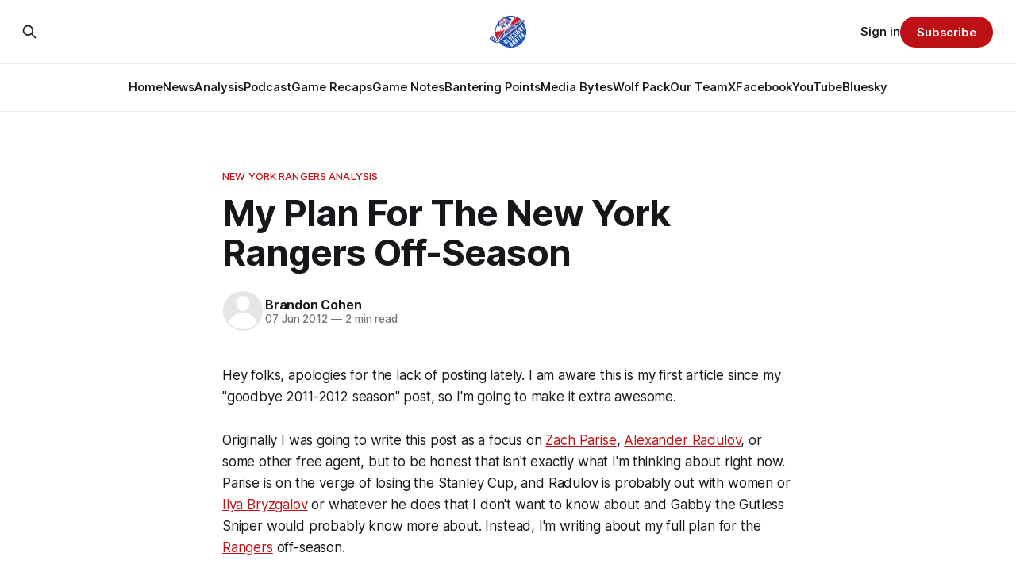

--- FILE ---
content_type: text/html; charset=utf-8
request_url: https://www.blueshirtbanter.com/my-plan-for-the-new-york-rangers-off-season/
body_size: 9694
content:
<!DOCTYPE html>
<html lang="en">
<head>

    <title>My Plan For The New York Rangers Off-Season</title>
    <meta charset="utf-8">
    <meta name="viewport" content="width=device-width, initial-scale=1.0">
    
    <link rel="preload" as="style" href="https://www.blueshirtbanter.com/assets/built/screen.css?v=f398a92ddf">
    <link rel="preload" as="script" href="https://www.blueshirtbanter.com/assets/built/source.js?v=f398a92ddf">
    
    <link rel="preload" as="font" type="font/woff2" href="https://www.blueshirtbanter.com/assets/fonts/inter-roman.woff2?v=f398a92ddf" crossorigin="anonymous">
<style>
    @font-face {
        font-family: "Inter";
        font-style: normal;
        font-weight: 100 900;
        font-display: optional;
        src: url(https://www.blueshirtbanter.com/assets/fonts/inter-roman.woff2?v=f398a92ddf) format("woff2");
        unicode-range: U+0000-00FF, U+0131, U+0152-0153, U+02BB-02BC, U+02C6, U+02DA, U+02DC, U+0304, U+0308, U+0329, U+2000-206F, U+2074, U+20AC, U+2122, U+2191, U+2193, U+2212, U+2215, U+FEFF, U+FFFD;
    }
</style>

    <link rel="stylesheet" type="text/css" href="https://www.blueshirtbanter.com/assets/built/screen.css?v=f398a92ddf">

    <style>
        :root {
            --background-color: #ffffff
        }
    </style>

    <script>
        /* The script for calculating the color contrast has been taken from
        https://gomakethings.com/dynamically-changing-the-text-color-based-on-background-color-contrast-with-vanilla-js/ */
        var accentColor = getComputedStyle(document.documentElement).getPropertyValue('--background-color');
        accentColor = accentColor.trim().slice(1);

        if (accentColor.length === 3) {
            accentColor = accentColor[0] + accentColor[0] + accentColor[1] + accentColor[1] + accentColor[2] + accentColor[2];
        }

        var r = parseInt(accentColor.substr(0, 2), 16);
        var g = parseInt(accentColor.substr(2, 2), 16);
        var b = parseInt(accentColor.substr(4, 2), 16);
        var yiq = ((r * 299) + (g * 587) + (b * 114)) / 1000;
        var textColor = (yiq >= 128) ? 'dark' : 'light';

        document.documentElement.className = `has-${textColor}-text`;
    </script>

    <link rel="icon" href="https://www.blueshirtbanter.com/content/images/size/w256h256/2023/03/bsb_logo-1.png" type="image/png">
    <link rel="canonical" href="https://www.blueshirtbanter.com/my-plan-for-the-new-york-rangers-off-season/">
    <meta name="referrer" content="no-referrer-when-downgrade">
    
    <meta property="og:site_name" content="Blueshirt Banter">
    <meta property="og:type" content="article">
    <meta property="og:title" content="My Plan For The New York Rangers Off-Season">
    <meta property="og:description" content="Hey folks, apologies for the lack of posting lately. I am aware this is my first article since my &quot;goodbye 2011-2012 season&quot; post, so I&#x27;m going to make it extra awesome.

Originally I was going to write this post as a focus on Zach Parise, Alexander Radulov, or some other">
    <meta property="og:url" content="https://www.blueshirtbanter.com/my-plan-for-the-new-york-rangers-off-season/">
    <meta property="og:image" content="https://www.blueshirtbanter.com/content/images/size/w1200/2023/03/bsb_logo_socials-1.png">
    <meta property="article:published_time" content="2012-06-07T04:14:36.000Z">
    <meta property="article:modified_time" content="2023-05-22T15:58:12.000Z">
    <meta property="article:tag" content="New York Rangers Analysis">
    <meta property="article:tag" content="Front Page">
    
    <meta property="article:publisher" content="https://www.facebook.com/BlueshirtBanter">
    <meta name="twitter:card" content="summary_large_image">
    <meta name="twitter:title" content="My Plan For The New York Rangers Off-Season">
    <meta name="twitter:description" content="Hey folks, apologies for the lack of posting lately. I am aware this is my first article since my &quot;goodbye 2011-2012 season&quot; post, so I&#x27;m going to make it extra awesome.

Originally I was going to write this post as a focus on Zach Parise, Alexander Radulov, or some other">
    <meta name="twitter:url" content="https://www.blueshirtbanter.com/my-plan-for-the-new-york-rangers-off-season/">
    <meta name="twitter:image" content="https://www.blueshirtbanter.com/content/images/size/w1200/2023/03/bsb_logo_socials.png">
    <meta name="twitter:label1" content="Written by">
    <meta name="twitter:data1" content="Brandon Cohen">
    <meta name="twitter:label2" content="Filed under">
    <meta name="twitter:data2" content="New York Rangers Analysis, Front Page">
    <meta name="twitter:site" content="@BlueshirtBanter">
    <meta property="og:image:width" content="1200">
    <meta property="og:image:height" content="597">
    
    <script type="application/ld+json">
{
    "@context": "https://schema.org",
    "@type": "Article",
    "publisher": {
        "@type": "Organization",
        "name": "Blueshirt Banter",
        "url": "https://www.blueshirtbanter.com/",
        "logo": {
            "@type": "ImageObject",
            "url": "https://www.blueshirtbanter.com/content/images/2023/03/bsb_logo-2.png"
        }
    },
    "author": {
        "@type": "Person",
        "name": "Brandon Cohen",
        "url": "https://www.blueshirtbanter.com/author/brandon-cohen/",
        "sameAs": []
    },
    "headline": "My Plan For The New York Rangers Off-Season",
    "url": "https://www.blueshirtbanter.com/my-plan-for-the-new-york-rangers-off-season/",
    "datePublished": "2012-06-07T04:14:36.000Z",
    "dateModified": "2023-05-22T15:58:12.000Z",
    "keywords": "New York Rangers Analysis, Front Page",
    "description": "Hey folks, apologies for the lack of posting lately. I am aware this is my first article since my &quot;goodbye 2011-2012 season&quot; post, so I&#x27;m going to make it extra awesome.\n\nOriginally I was going to write this post as a focus on Zach Parise, Alexander Radulov, or some other free agent, but to be honest that isn&#x27;t exactly what I&#x27;m thinking about right now. Parise is on the verge of losing the Stanley Cup, and Radulov is probably out with women or Ilya Bryzgalov or whatever he does that I don&#x27;t want",
    "mainEntityOfPage": "https://www.blueshirtbanter.com/my-plan-for-the-new-york-rangers-off-season/"
}
    </script>

    <meta name="generator" content="Ghost 6.8">
    <link rel="alternate" type="application/rss+xml" title="Blueshirt Banter" href="https://www.blueshirtbanter.com/rss/">
    <script defer src="https://cdn.jsdelivr.net/ghost/portal@~2.56/umd/portal.min.js" data-i18n="true" data-ghost="https://www.blueshirtbanter.com/" data-key="c2059d6c449637623a5cb94088" data-api="https://blueshirt-banter.ghost.io/ghost/api/content/" data-locale="en" crossorigin="anonymous"></script><style id="gh-members-styles">.gh-post-upgrade-cta-content,
.gh-post-upgrade-cta {
    display: flex;
    flex-direction: column;
    align-items: center;
    font-family: -apple-system, BlinkMacSystemFont, 'Segoe UI', Roboto, Oxygen, Ubuntu, Cantarell, 'Open Sans', 'Helvetica Neue', sans-serif;
    text-align: center;
    width: 100%;
    color: #ffffff;
    font-size: 16px;
}

.gh-post-upgrade-cta-content {
    border-radius: 8px;
    padding: 40px 4vw;
}

.gh-post-upgrade-cta h2 {
    color: #ffffff;
    font-size: 28px;
    letter-spacing: -0.2px;
    margin: 0;
    padding: 0;
}

.gh-post-upgrade-cta p {
    margin: 20px 0 0;
    padding: 0;
}

.gh-post-upgrade-cta small {
    font-size: 16px;
    letter-spacing: -0.2px;
}

.gh-post-upgrade-cta a {
    color: #ffffff;
    cursor: pointer;
    font-weight: 500;
    box-shadow: none;
    text-decoration: underline;
}

.gh-post-upgrade-cta a:hover {
    color: #ffffff;
    opacity: 0.8;
    box-shadow: none;
    text-decoration: underline;
}

.gh-post-upgrade-cta a.gh-btn {
    display: block;
    background: #ffffff;
    text-decoration: none;
    margin: 28px 0 0;
    padding: 8px 18px;
    border-radius: 4px;
    font-size: 16px;
    font-weight: 600;
}

.gh-post-upgrade-cta a.gh-btn:hover {
    opacity: 0.92;
}</style><script async src="https://js.stripe.com/v3/"></script>
    <script defer src="https://cdn.jsdelivr.net/ghost/sodo-search@~1.8/umd/sodo-search.min.js" data-key="c2059d6c449637623a5cb94088" data-styles="https://cdn.jsdelivr.net/ghost/sodo-search@~1.8/umd/main.css" data-sodo-search="https://blueshirt-banter.ghost.io/" data-locale="en" crossorigin="anonymous"></script>
    
    <link href="https://www.blueshirtbanter.com/webmentions/receive/" rel="webmention">
    <script defer src="/public/cards.min.js?v=f398a92ddf"></script>
    <link rel="stylesheet" type="text/css" href="/public/cards.min.css?v=f398a92ddf">
    <script defer src="/public/comment-counts.min.js?v=f398a92ddf" data-ghost-comments-counts-api="https://www.blueshirtbanter.com/members/api/comments/counts/"></script>
    <script defer src="/public/member-attribution.min.js?v=f398a92ddf"></script>
    <script defer src="/public/ghost-stats.min.js?v=f398a92ddf" data-stringify-payload="false" data-datasource="analytics_events" data-storage="localStorage" data-host="https://www.blueshirtbanter.com/.ghost/analytics/api/v1/page_hit"  tb_site_uuid="b972c3ba-581b-4174-a8c7-c673c8d9313f" tb_post_uuid="542c1809-591f-49d2-8ff7-6457bd33f007" tb_post_type="post" tb_member_uuid="undefined" tb_member_status="undefined"></script><style>:root {--ghost-accent-color: #bd1115;}</style>
    <link rel="stylesheet" href="https://cdnjs.cloudflare.com/ajax/libs/font-awesome/6.5.2/css/brands.min.css" integrity="sha512-DJLNx+VLY4aEiEQFjiawXaiceujj5GA7lIY8CHCIGQCBPfsEG0nGz1edb4Jvw1LR7q031zS5PpPqFuPA8ihlRA==" crossorigin="anonymous" referrerpolicy="no-referrer" />

<style>
    :where(.nav, .gh-head-menu) .nav-bluesky a,
    :where(.nav, .gh-head-menu) .nav-discord a,
    :where(.nav, .gh-head-menu) .nav-facebook a,
    :where(.nav, .gh-head-menu) .nav-instagram a,
    :where(.nav, .gh-head-menu) .nav-x a,
    :where(.nav, .gh-head-menu) .nav-youtube a {
        font-size: 0 !important;
    }

    :where(.nav, .gh-head-menu) .nav-bluesky a::before,
    :where(.nav, .gh-head-menu) .nav-discord a::before,
    :where(.nav, .gh-head-menu) .nav-facebook a::before,
    :where(.nav, .gh-head-menu) .nav-instagram a::before,
    :where(.nav, .gh-head-menu) .nav-x a::before,
    :where(.nav, .gh-head-menu) .nav-youtube a::before {
        font-family: "Font Awesome 6 Brands";
        display: inline-block;
        font-size: 20px;
        font-style: normal;
        font-weight: normal;
        font-variant: normal;
        text-rendering: auto;
        -webkit-font-smoothing: antialiased;
    }

    :where(.nav, .gh-head-menu) .nav-bluesky a::before {content: "\e671"}
    :where(.nav, .gh-head-menu) .nav-discord a::before {content: "\f392"}
    :where(.nav, .gh-head-menu) .nav-facebook a::before {content: "\f09a"}
    :where(.nav, .gh-head-menu) .nav-instagram a::before {content: "\f16d"}
    :where(.nav, .gh-head-menu) .nav-x a::before {content: "\e61b"}
    :where(.nav, .gh-head-menu) .nav-youtube a::before {content: "\f167"}
</style>

<style>
  .hyvor-talk-view {
      max-width: 800px; /* Adjust the width as needed */
      margin: 0 auto; /* Centers the comments */
  }
</style>

<style>
.gh-foot{
   background-color: #0a204f;
}
</style>    
<!-- Google tag (gtag.js) -->
<script async src="https://www.googletagmanager.com/gtag/js?id=G-52C5XMB9SX"></script>
<script>
  window.dataLayer = window.dataLayer || [];
  function gtag(){dataLayer.push(arguments);}
  gtag('js', new Date());

  gtag('config', 'G-52C5XMB9SX');
</script>

</head>
<body class="post-template tag-new-york-rangers-analysis tag-front-page tag-hash-chorus tag-hash-import-2023-04-03-16-35 has-sans-title has-sans-body">

<div class="gh-viewport">
    
    <header id="gh-navigation" class="gh-navigation is-stacked gh-outer">
    <div class="gh-navigation-inner gh-inner">

        <div class="gh-navigation-brand">
            <a class="gh-navigation-logo is-title" href="https://www.blueshirtbanter.com">
                    <img src="https://www.blueshirtbanter.com/content/images/2023/03/bsb_logo-2.png" alt="Blueshirt Banter">
            </a>
            <button class="gh-search gh-icon-button" aria-label="Search this site" data-ghost-search>
    <svg xmlns="http://www.w3.org/2000/svg" fill="none" viewBox="0 0 24 24" stroke="currentColor" stroke-width="2" width="20" height="20"><path stroke-linecap="round" stroke-linejoin="round" d="M21 21l-6-6m2-5a7 7 0 11-14 0 7 7 0 0114 0z"></path></svg></button>            <button class="gh-burger gh-icon-button" aria-label="Menu">
                <svg xmlns="http://www.w3.org/2000/svg" width="24" height="24" fill="currentColor" viewBox="0 0 256 256"><path d="M224,128a8,8,0,0,1-8,8H40a8,8,0,0,1,0-16H216A8,8,0,0,1,224,128ZM40,72H216a8,8,0,0,0,0-16H40a8,8,0,0,0,0,16ZM216,184H40a8,8,0,0,0,0,16H216a8,8,0,0,0,0-16Z"></path></svg>                <svg xmlns="http://www.w3.org/2000/svg" width="24" height="24" fill="currentColor" viewBox="0 0 256 256"><path d="M205.66,194.34a8,8,0,0,1-11.32,11.32L128,139.31,61.66,205.66a8,8,0,0,1-11.32-11.32L116.69,128,50.34,61.66A8,8,0,0,1,61.66,50.34L128,116.69l66.34-66.35a8,8,0,0,1,11.32,11.32L139.31,128Z"></path></svg>            </button>
        </div>

        <nav class="gh-navigation-menu">
            <ul class="nav">
    <li class="nav-home"><a href="https://www.blueshirtbanter.com/">Home</a></li>
    <li class="nav-news"><a href="https://www.blueshirtbanter.com/tag/new-york-rangers-news/">News</a></li>
    <li class="nav-analysis"><a href="https://www.blueshirtbanter.com/tag/new-york-rangers-analysis/">Analysis</a></li>
    <li class="nav-podcast"><a href="https://www.blueshirtbanter.com/tag/podcast/">Podcast</a></li>
    <li class="nav-game-recaps"><a href="https://www.blueshirtbanter.com/tag/new-york-rangers-recaps/">Game Recaps</a></li>
    <li class="nav-game-notes"><a href="https://www.blueshirtbanter.com/tag/new-york-rangers-notes/">Game Notes</a></li>
    <li class="nav-bantering-points"><a href="https://www.blueshirtbanter.com/tag/bantering-points/">Bantering Points</a></li>
    <li class="nav-media-bytes"><a href="https://www.blueshirtbanter.com/tag/media-bytes/">Media Bytes</a></li>
    <li class="nav-wolf-pack"><a href="https://www.blueshirtbanter.com/tag/hartford-wolf-pack/">Wolf Pack</a></li>
    <li class="nav-our-team"><a href="https://www.blueshirtbanter.com/team/">Our Team</a></li>
    <li class="nav-x"><a href="https://twitter.com/BlueshirtBanter">X</a></li>
    <li class="nav-facebook"><a href="https://www.facebook.com/BlueshirtBanter">Facebook</a></li>
    <li class="nav-youtube"><a href="https://www.youtube.com/blueshirtbanter">YouTube</a></li>
    <li class="nav-bluesky"><a href="https://bsky.app/profile/blueshirtbanter.bsky.social">Bluesky</a></li>
</ul>

        </nav>

        <div class="gh-navigation-actions">
                <button class="gh-search gh-icon-button" aria-label="Search this site" data-ghost-search>
    <svg xmlns="http://www.w3.org/2000/svg" fill="none" viewBox="0 0 24 24" stroke="currentColor" stroke-width="2" width="20" height="20"><path stroke-linecap="round" stroke-linejoin="round" d="M21 21l-6-6m2-5a7 7 0 11-14 0 7 7 0 0114 0z"></path></svg></button>                <div class="gh-navigation-members">
                            <a href="#/portal/signin" data-portal="signin">Sign in</a>
                                <a class="gh-button" href="#/portal/signup" data-portal="signup">Subscribe</a>
                </div>
        </div>

    </div>
</header>

    

<main class="gh-main">

    <article class="gh-article post tag-new-york-rangers-analysis tag-front-page tag-hash-chorus tag-hash-import-2023-04-03-16-35 no-image">

        <header class="gh-article-header gh-canvas">

                <a class="gh-article-tag" href="https://www.blueshirtbanter.com/tag/new-york-rangers-analysis/">New York Rangers Analysis</a>
            <h1 class="gh-article-title is-title">My Plan For The New York Rangers Off-Season</h1>

            <div class="gh-article-meta">
                <div class="gh-article-author-image instapaper_ignore">
                            <a href="/author/brandon-cohen/"><svg viewBox="0 0 24 24" xmlns="http://www.w3.org/2000/svg"><g fill="none" fill-rule="evenodd"><path d="M3.513 18.998C4.749 15.504 8.082 13 12 13s7.251 2.504 8.487 5.998C18.47 21.442 15.417 23 12 23s-6.47-1.558-8.487-4.002zM12 12c2.21 0 4-2.79 4-5s-1.79-4-4-4-4 1.79-4 4 1.79 5 4 5z" fill="#FFF"/></g></svg>
</a>
                </div>
                <div class="gh-article-meta-wrapper">
                    <h4 class="gh-article-author-name"><a href="/author/brandon-cohen/">Brandon Cohen</a></h4>
                    <div class="gh-article-meta-content">
                        <time class="gh-article-meta-date" datetime="2012-06-07">07 Jun 2012</time>
                            <span class="gh-article-meta-length"><span class="bull">—</span> 2 min read</span>
                    </div>
                </div>
            </div>

            
        </header>

        <section class="gh-content gh-canvas is-body">
            <p>Hey folks, apologies for the lack of posting lately. I am aware this is my first article since my "goodbye 2011-2012 season" post, so I'm going to make it extra awesome.</p><!--kg-card-begin: html--><p>Originally I was going to write this post as a focus on <a href="http://www.sbnation.com/nhl/players/54960/zach-parise?ref=blueshirtbanter.com" class="sbn-auto-link">Zach Parise</a>, <a href="http://www.sbnation.com/nhl/players/54441/alexander-radulov?ref=blueshirtbanter.com" class="sbn-auto-link">Alexander Radulov</a>, or some other free agent, but to be honest that isn't exactly what I'm thinking about right now. Parise is on the verge of losing the Stanley Cup, and Radulov is probably out with women or <a href="http://www.sbnation.com/nhl/players/54622/ilya-bryzgalov?ref=blueshirtbanter.com" class="sbn-auto-link">Ilya Bryzgalov</a> or whatever he does that I don't want to know about and Gabby the Gutless Sniper would probably know more about. Instead, I'm writing about my full plan for the <a href="http://www.sbnation.com/nhl/teams/new-york-rangers?ref=blueshirtbanter.com" class="sbn-auto-link">Rangers</a> off-season.</p><!--kg-card-end: html--><p>First, the coaching. I love John Tortorella as the Rangers coach, so he stays. Mike Sullivan has to go, the Rangers PP has been putrid under his watch, and it does not look like it will improve any time soon.</p><!--kg-card-begin: html--><p>Next, backup goalie. <a href="http://www.sbnation.com/nhl/players/54859/martin-biron?ref=blueshirtbanter.com" class="sbn-auto-link">Martin Biron's</a> contract is up, and many seem to want the Rangers to simply bring back Biron and call it a day. While Biron's play certainly warranted a new contract, I have my eyes on another goalie, <a href="http://www.sbnation.com/nhl/players/72169/jonas-gustavsson?ref=blueshirtbanter.com" class="sbn-auto-link">Jonas Gustavsson</a>. The Monster could get a job elsewhere that would give him more playing time, but I'm a big fan of the idea of getting a fellow Swede goalie to work with <a href="http://www.sbnation.com/nhl/players/54202/henrik-lundqvist?ref=blueshirtbanter.com" class="sbn-auto-link">Henrik Lundqvist</a> and back him up.</p><!--kg-card-end: html--><!--kg-card-begin: html--><p><a href="http://www.sbnation.com/nhl/players/54671/brandon-prust?ref=blueshirtbanter.com" class="sbn-auto-link">Brandon Prust</a> should be re-signed, as should the restricted free agents. The Rangers can afford to pay the RFA's what they ask for, and <a href="http://www.sbnation.com/nhl/players/54210/michael-del-zotto?ref=blueshirtbanter.com" class="sbn-auto-link">Michael Del Zotto</a> should be brought back despite his terrible series vs. the <a href="http://www.sbnation.com/nhl/teams/new-jersey-devils?ref=blueshirtbanter.com" class="sbn-auto-link">New Jersey Devils</a>. Prust should be re-signed, but not if he requires any more than a two-year contract. Players like Prust should not be able to command a lot of money or years, and this has been a problem in the past for Glen Sather.</p><!--kg-card-end: html--><p>Follow me after the jump for the key to the off-season for the Rangers.</p><p>The Rangers need a scorer, AGAIN. The team is faced with a decision that many teams would love to be faced with: trade for</p><!--kg-card-begin: html--><a href="http://www.sbnation.com/nhl/players/54947/rick-nash?ref=blueshirtbanter.com" class="sbn-auto-link">Rick Nash</a><!--kg-card-end: html--><p>or sign Zach Parise.</p><!--kg-card-begin: html--><p>My prediction is that Zach Parise will be signed by the <a href="http://www.sbnation.com/nhl/teams/minnesota-wild?ref=blueshirtbanter.com" class="sbn-auto-link">Minnesota Wild</a>, but if he is not he will likely go to the Rangers. I love Parise, who is one of my favorite players despite playing for the Devils. The American winger deserves a big contract, and that's why I'm worried about the Rangers signing him. The deal would have to be similar to <a href="http://www.sbnation.com/nhl/players/55200/brad-richards?ref=blueshirtbanter.com" class="sbn-auto-link">Brad Richards</a>', as the Rangers can not afford to give a long term high money contract once again.</p><!--kg-card-end: html--><!--kg-card-begin: html--><p>Instead, I would prefer the Rangers trade for Rick Nash, but only if the price is right. I'd be willing to trade <a href="http://www.sbnation.com/nhl/players/54192/brandon-dubinsky?ref=blueshirtbanter.com" class="sbn-auto-link">Brandon Dubinsky</a>, <a href="http://www.sbnation.com/nhl/players/111732/christian-thomas?ref=blueshirtbanter.com" class="sbn-auto-link">Christian Thomas</a>, a 2nd round pick, and a defensive prospect (not Del Zotto or <a href="http://www.sbnation.com/nhl/players/71817/tim-erixon?ref=blueshirtbanter.com" class="sbn-auto-link">Tim Erixon</a>) for Nash, but not <a href="http://www.sbnation.com/nhl/players/71824/chris-kreider?ref=blueshirtbanter.com" class="sbn-auto-link">Chris Kreider</a>, <a href="http://www.sbnation.com/nhl/players/111731/derek-stepan?ref=blueshirtbanter.com" class="sbn-auto-link">Derek Stepan</a>, or <a href="http://www.sbnation.com/nhl/players/71996/ryan-mcdonagh?ref=blueshirtbanter.com" class="sbn-auto-link">Ryan McDonagh</a>.</p><!--kg-card-end: html--><p>The price has to be right for the Rangers, and if it isn't I prefer the Rangers don't bother getting any scorer and finding one at the Trade Deadline.</p><!--kg-card-begin: html--><p>Oh, and if <a href="http://www.sbnation.com/nhl/players/55067/zenon-konopka?ref=blueshirtbanter.com" class="sbn-auto-link">Zenon Konopka</a> is a free agent I want him. That is all.</p><!--kg-card-end: html-->
        </section>

    </article>

                <div class="gh-comments gh-read-next gh-canvas">
            <div id="hyvor-talk-view"></div>
            <script src="https://cdnjs.cloudflare.com/ajax/libs/crypto-js/4.0.0/crypto-js.min.js"></script>
            <script>
                var HYVOR_TALK_WEBSITE = 8713,
                    HYVOR_TALK_PRIVATE_KEY = 'f7a047a67a8ef95efe285bdf0fe71c0b',
                    HYVOR_TALK_CONFIG = {
                        url: false,
                        id: "642b33c58d627220c40f138a"
                    };
                    var userData = {};
                userData = btoa( JSON.stringify( userData ) )
                var hash = CryptoJS.HmacSHA1(userData, HYVOR_TALK_PRIVATE_KEY).toString();
                HYVOR_TALK_CONFIG.sso = {
                    hash: hash,
                    userData: userData,
                    loginURL: location.href + "#/portal/login",
                    signupURL: location.href + "#/portal/signup"
                }
                var script = document.createElement("script");
                script.src = "//talk.hyvor.com/web-api/embed.js";
                script.async = true;
                document.body.appendChild(script);
            </script>
        </div>
        </div>

</main>


            <section class="gh-container is-grid gh-outer">
                <div class="gh-container-inner gh-inner">
                    <h2 class="gh-container-title">Read more</h2>
                    <div class="gh-feed">
                            <article class="gh-card post">
    <a class="gh-card-link" href="/up-or-down-what-should-the-rangers-do-with-gabe-perreault/">
            <figure class="gh-card-image">
                <img
                    srcset="/content/images/size/w160/format/webp/2025/11/USATSI_27153477.jpg 160w,
                            /content/images/size/w320/format/webp/2025/11/USATSI_27153477.jpg 320w,
                            /content/images/size/w600/format/webp/2025/11/USATSI_27153477.jpg 600w,
                            /content/images/size/w960/format/webp/2025/11/USATSI_27153477.jpg 960w,
                            /content/images/size/w1200/format/webp/2025/11/USATSI_27153477.jpg 1200w,
                            /content/images/size/w2000/format/webp/2025/11/USATSI_27153477.jpg 2000w"
                    sizes="320px"
                    src="/content/images/size/w600/2025/11/USATSI_27153477.jpg"
                    alt="Up or Down: What Should the Rangers Do With Gabe Perreault?"
                    loading="lazy"
                >
            </figure>
        <div class="gh-card-wrapper">
            <h3 class="gh-card-title is-title">Up or Down: What Should the Rangers Do With Gabe Perreault?</h3>
                <p class="gh-card-excerpt is-body">He&#x27;s spent time in the NHL and the AHL, but what is the best move for the kid and the organization? </p>
            <footer class="gh-card-meta">
                        <svg xmlns="http://www.w3.org/2000/svg" viewBox="0 0 20 20" height="20" width="20" id="Lock-1--Streamline-Ultimate"><defs></defs><title>lock-1</title><path d="M4.375 8.125h11.25s1.25 0 1.25 1.25v8.75s0 1.25 -1.25 1.25H4.375s-1.25 0 -1.25 -1.25v-8.75s0 -1.25 1.25 -1.25" fill="none" stroke="currentcolor" stroke-linecap="round" stroke-linejoin="round" stroke-width="1.5"></path><path d="M5.625 8.125V5a4.375 4.375 0 0 1 8.75 0v3.125" fill="none" stroke="currentcolor" stroke-linecap="round" stroke-linejoin="round" stroke-width="1.5"></path><path d="m10 12.5 0 2.5" fill="none" stroke="currentcolor" stroke-linecap="round" stroke-linejoin="round" stroke-width="1.5"></path></svg>                <!--
             -->
                    <span class="gh-card-author">By Jake DiBlasio</span>
                    <time class="gh-card-date" datetime="2025-11-22">22 Nov 2025</time>
                <!--
         --></footer>
        </div>
    </a>
</article>
                            <article class="gh-card post">
    <a class="gh-card-link" href="/bantering-points-11-22-25/">
            <figure class="gh-card-image">
                <img
                    srcset="/content/images/size/w160/format/webp/2025/11/bantering-points-image-24.jpeg 160w,
                            /content/images/size/w320/format/webp/2025/11/bantering-points-image-24.jpeg 320w,
                            /content/images/size/w600/format/webp/2025/11/bantering-points-image-24.jpeg 600w,
                            /content/images/size/w960/format/webp/2025/11/bantering-points-image-24.jpeg 960w,
                            /content/images/size/w1200/format/webp/2025/11/bantering-points-image-24.jpeg 1200w,
                            /content/images/size/w2000/format/webp/2025/11/bantering-points-image-24.jpeg 2000w"
                    sizes="320px"
                    src="/content/images/size/w600/2025/11/bantering-points-image-24.jpeg"
                    alt="Bantering Points: 11/22/25"
                    loading="lazy"
                >
            </figure>
        <div class="gh-card-wrapper">
            <h3 class="gh-card-title is-title">Bantering Points: 11/22/25</h3>
                <p class="gh-card-excerpt is-body">Your morning round-up of the latest from Blueshirt Banter, Rangers News, and updates from around the NHL

</p>
            <footer class="gh-card-meta">
<!--
             -->
                    <span class="gh-card-author">By Jake DiBlasio</span>
                    <time class="gh-card-date" datetime="2025-11-22">22 Nov 2025</time>
                <!--
         --></footer>
        </div>
    </a>
</article>
                            <article class="gh-card post">
    <a class="gh-card-link" href="/wolf-pack-score-big-win-over-penguins-5-2/">
            <figure class="gh-card-image">
                <img
                    srcset="/content/images/size/w160/format/webp/2025/11/Team-Shot-112125.jpg 160w,
                            /content/images/size/w320/format/webp/2025/11/Team-Shot-112125.jpg 320w,
                            /content/images/size/w600/format/webp/2025/11/Team-Shot-112125.jpg 600w,
                            /content/images/size/w960/format/webp/2025/11/Team-Shot-112125.jpg 960w,
                            /content/images/size/w1200/format/webp/2025/11/Team-Shot-112125.jpg 1200w,
                            /content/images/size/w2000/format/webp/2025/11/Team-Shot-112125.jpg 2000w"
                    sizes="320px"
                    src="/content/images/size/w600/2025/11/Team-Shot-112125.jpg"
                    alt="Wolf Pack Score Big Win Over Penguins 5-2"
                    loading="lazy"
                >
            </figure>
        <div class="gh-card-wrapper">
            <h3 class="gh-card-title is-title">Wolf Pack Score Big Win Over Penguins 5-2</h3>
                <p class="gh-card-excerpt is-body">The Wolf Pack offense exploded for five goals as they knocked off one of the top teams in the AHL.</p>
            <footer class="gh-card-meta">
<!--
             -->
                    <span class="gh-card-author">By Keegan Jarvis</span>
                    <time class="gh-card-date" datetime="2025-11-21">21 Nov 2025</time>
                <!--
         --></footer>
        </div>
    </a>
</article>
                            <article class="gh-card post">
    <a class="gh-card-link" href="/rangers-vs-avalanche-about-what-youd-expect/">
            <figure class="gh-card-image">
                <img
                    srcset="/content/images/size/w160/format/webp/2025/11/USATSI_27639314_168415590_lowres.jpg 160w,
                            /content/images/size/w320/format/webp/2025/11/USATSI_27639314_168415590_lowres.jpg 320w,
                            /content/images/size/w600/format/webp/2025/11/USATSI_27639314_168415590_lowres.jpg 600w,
                            /content/images/size/w960/format/webp/2025/11/USATSI_27639314_168415590_lowres.jpg 960w,
                            /content/images/size/w1200/format/webp/2025/11/USATSI_27639314_168415590_lowres.jpg 1200w,
                            /content/images/size/w2000/format/webp/2025/11/USATSI_27639314_168415590_lowres.jpg 2000w"
                    sizes="320px"
                    src="/content/images/size/w600/2025/11/USATSI_27639314_168415590_lowres.jpg"
                    alt="Rangers vs. Avalanche: About What You&#x27;d Expect"
                    loading="lazy"
                >
            </figure>
        <div class="gh-card-wrapper">
            <h3 class="gh-card-title is-title">Rangers vs. Avalanche: About What You&#x27;d Expect</h3>
                <p class="gh-card-excerpt is-body">Colorado showed the gap, Igor kept it close, the Rangers beat themselves late, and Utah suddenly feels like a must-win.</p>
            <footer class="gh-card-meta">
                        <svg xmlns="http://www.w3.org/2000/svg" viewBox="0 0 20 20" height="20" width="20" id="Lock-1--Streamline-Ultimate"><defs></defs><title>lock-1</title><path d="M4.375 8.125h11.25s1.25 0 1.25 1.25v8.75s0 1.25 -1.25 1.25H4.375s-1.25 0 -1.25 -1.25v-8.75s0 -1.25 1.25 -1.25" fill="none" stroke="currentcolor" stroke-linecap="round" stroke-linejoin="round" stroke-width="1.5"></path><path d="M5.625 8.125V5a4.375 4.375 0 0 1 8.75 0v3.125" fill="none" stroke="currentcolor" stroke-linecap="round" stroke-linejoin="round" stroke-width="1.5"></path><path d="m10 12.5 0 2.5" fill="none" stroke="currentcolor" stroke-linecap="round" stroke-linejoin="round" stroke-width="1.5"></path></svg>                <!--
             -->
                    <span class="gh-card-author">By Eric Kohn</span>
                    <time class="gh-card-date" datetime="2025-11-21">21 Nov 2025</time>
                <!--
         --></footer>
        </div>
    </a>
</article>
                    </div>
                </div>
            </section>

    
    <footer class="gh-footer gh-outer">
    <div class="gh-footer-inner gh-inner">

        <div class="gh-footer-bar">
            <span class="gh-footer-logo is-title">
                    <img src="https://www.blueshirtbanter.com/content/images/2023/03/bsb_logo-2.png" alt="Blueshirt Banter">
            </span>
            <nav class="gh-footer-menu">
                <ul class="nav">
    <li class="nav-home"><a href="https://www.blueshirtbanter.com/">Home</a></li>
    <li class="nav-news"><a href="https://www.blueshirtbanter.com/tag/new-york-rangers-news/">News</a></li>
    <li class="nav-analysis"><a href="https://www.blueshirtbanter.com/tag/new-york-rangers-analysis/">Analysis</a></li>
    <li class="nav-podcast"><a href="https://www.blueshirtbanter.com/tag/podcast/">Podcast</a></li>
    <li class="nav-game-recaps"><a href="https://www.blueshirtbanter.com/tag/new-york-rangers-recaps/">Game Recaps</a></li>
    <li class="nav-game-notes"><a href="https://www.blueshirtbanter.com/tag/new-york-rangers-notes/">Game Notes</a></li>
    <li class="nav-bantering-points"><a href="https://www.blueshirtbanter.com/tag/bantering-points/">Bantering Points</a></li>
    <li class="nav-media-bytes"><a href="https://www.blueshirtbanter.com/tag/media-bytes/">Media Bytes</a></li>
    <li class="nav-wolf-pack"><a href="https://www.blueshirtbanter.com/tag/hartford-wolf-pack/">Wolf Pack</a></li>
    <li class="nav-our-team"><a href="https://www.blueshirtbanter.com/team/">Our Team</a></li>
    <li class="nav-contact"><a href="mailto:joe@blueshirtbanter.com">Contact</a></li>
    <li class="nav-about"><a href="https://www.blueshirtbanter.com/about/">About</a></li>
    <li class="nav-cancellation-policy"><a href="https://www.blueshirtbanter.com/cancellation-policy/">Cancellation Policy</a></li>
    <li class="nav-x"><a href="https://twitter.com/BlueshirtBanter">X</a></li>
    <li class="nav-facebook"><a href="https://www.facebook.com/BlueshirtBanter">Facebook</a></li>
    <li class="nav-youtube"><a href="https://www.youtube.com/blueshirtbanter">YouTube</a></li>
    <li class="nav-bluesky"><a href="https://bsky.app/profile/blueshirtbanter.bsky.socialhttps://bsky.app/profile/blueshirtbanter.bsky.social">Bluesky</a></li>
</ul>

            </nav>
            <div class="gh-footer-copyright">
                Powered by <a href="https://ghost.org/" target="_blank" rel="noopener">Ghost</a>
            </div>
        </div>

                <section class="gh-footer-signup">
                    <h2 class="gh-footer-signup-header is-title">
                        Join Blueshirt Banter – Get the Latest Rangers News &amp; Analysis First!
                    </h2>
                    <p class="gh-footer-signup-subhead is-body">
                        Join the #1 New York Rangers Community. News, Analysis, Rumors, Trades, Stats, and Analytics. Blueshirt Bandwidth podcast out every Thursday.
                    </p>
                    <form class="gh-form" data-members-form>
    <input class="gh-form-input" id="footer-email" name="email" type="email" placeholder="jamie@example.com" required data-members-email>
    <button class="gh-button" type="submit" aria-label="Subscribe">
        <span><span>Subscribe</span> <svg xmlns="http://www.w3.org/2000/svg" width="32" height="32" fill="currentColor" viewBox="0 0 256 256"><path d="M224.49,136.49l-72,72a12,12,0,0,1-17-17L187,140H40a12,12,0,0,1,0-24H187L135.51,64.48a12,12,0,0,1,17-17l72,72A12,12,0,0,1,224.49,136.49Z"></path></svg></span>
        <svg xmlns="http://www.w3.org/2000/svg" height="24" width="24" viewBox="0 0 24 24">
    <g stroke-linecap="round" stroke-width="2" fill="currentColor" stroke="none" stroke-linejoin="round" class="nc-icon-wrapper">
        <g class="nc-loop-dots-4-24-icon-o">
            <circle cx="4" cy="12" r="3"></circle>
            <circle cx="12" cy="12" r="3"></circle>
            <circle cx="20" cy="12" r="3"></circle>
        </g>
        <style data-cap="butt">
            .nc-loop-dots-4-24-icon-o{--animation-duration:0.8s}
            .nc-loop-dots-4-24-icon-o *{opacity:.4;transform:scale(.75);animation:nc-loop-dots-4-anim var(--animation-duration) infinite}
            .nc-loop-dots-4-24-icon-o :nth-child(1){transform-origin:4px 12px;animation-delay:-.3s;animation-delay:calc(var(--animation-duration)/-2.666)}
            .nc-loop-dots-4-24-icon-o :nth-child(2){transform-origin:12px 12px;animation-delay:-.15s;animation-delay:calc(var(--animation-duration)/-5.333)}
            .nc-loop-dots-4-24-icon-o :nth-child(3){transform-origin:20px 12px}
            @keyframes nc-loop-dots-4-anim{0%,100%{opacity:.4;transform:scale(.75)}50%{opacity:1;transform:scale(1)}}
        </style>
    </g>
</svg>        <svg class="checkmark" xmlns="http://www.w3.org/2000/svg" viewBox="0 0 52 52">
    <path class="checkmark__check" fill="none" d="M14.1 27.2l7.1 7.2 16.7-16.8"/>
    <style>
        .checkmark {
            width: 40px;
            height: 40px;
            display: block;
            stroke-width: 2.5;
            stroke: currentColor;
            stroke-miterlimit: 10;
        }

        .checkmark__check {
            transform-origin: 50% 50%;
            stroke-dasharray: 48;
            stroke-dashoffset: 48;
            animation: stroke .3s cubic-bezier(0.650, 0.000, 0.450, 1.000) forwards;
        }

        @keyframes stroke {
            100% { stroke-dashoffset: 0; }
        }
    </style>
</svg>    </button>
    <p data-members-error></p>
</form>                </section>

    </div>
</footer>    
</div>

    <div class="pswp" tabindex="-1" role="dialog" aria-hidden="true">
    <div class="pswp__bg"></div>

    <div class="pswp__scroll-wrap">
        <div class="pswp__container">
            <div class="pswp__item"></div>
            <div class="pswp__item"></div>
            <div class="pswp__item"></div>
        </div>

        <div class="pswp__ui pswp__ui--hidden">
            <div class="pswp__top-bar">
                <div class="pswp__counter"></div>

                <button class="pswp__button pswp__button--close" title="Close (Esc)"></button>
                <button class="pswp__button pswp__button--share" title="Share"></button>
                <button class="pswp__button pswp__button--fs" title="Toggle fullscreen"></button>
                <button class="pswp__button pswp__button--zoom" title="Zoom in/out"></button>

                <div class="pswp__preloader">
                    <div class="pswp__preloader__icn">
                        <div class="pswp__preloader__cut">
                            <div class="pswp__preloader__donut"></div>
                        </div>
                    </div>
                </div>
            </div>

            <div class="pswp__share-modal pswp__share-modal--hidden pswp__single-tap">
                <div class="pswp__share-tooltip"></div>
            </div>

            <button class="pswp__button pswp__button--arrow--left" title="Previous (arrow left)"></button>
            <button class="pswp__button pswp__button--arrow--right" title="Next (arrow right)"></button>

            <div class="pswp__caption">
                <div class="pswp__caption__center"></div>
            </div>
        </div>
    </div>
</div>
<script src="https://www.blueshirtbanter.com/assets/built/source.js?v=f398a92ddf"></script>

<script>
 function targetURL (nav_element) {
   nav_element.addEventListener("click", function(e) {
    	if (e.target.tagName == "A" &&
        	!e.target.hasAttribute("target"))
        {
            e.target.setAttribute("target", "_blank");
        }
    });   
  }
 targetURL( document.querySelector(".nav-advanced-stats a"))
 targetURL( document.querySelector(".nav-salary-cap-info a"))
 targetURL( document.querySelector(".gh-head-menu .nav-twitter a")) 
 targetURL( document.querySelector(".gh-foot-menu .nav-twitter a"))  
 targetURL( document.querySelector(".gh-head-menu .nav-facebook a"))  
 targetURL( document.querySelector(".gh-foot-menu .nav-facebook a"))  
 </script>

</body>
</html>


--- FILE ---
content_type: application/javascript; charset=utf-8
request_url: https://cdnjs.cloudflare.com/ajax/libs/crypto-js/4.0.0/crypto-js.min.js
body_size: 13767
content:
!function(t,e){"object"==typeof exports?module.exports=exports=e():"function"==typeof define&&define.amd?define([],e):t.CryptoJS=e()}(this,function(){var h,t,e,r,i,n,f,o,s,c,a,l,d,m,x,b,H,z,A,u,p,_,v,y,g,B,w,k,S,C,D,E,R,M,F,P,W,O,I,U,K,X,L,j,N,T,q,Z,V,G,J,$,Q,Y,tt,et,rt,it,nt,ot,st,ct,at,ht,lt,ft,dt,ut,pt,_t,vt,yt,gt,Bt,wt,kt,St,bt=bt||function(l){var t;if("undefined"!=typeof window&&window.crypto&&(t=window.crypto),!t&&"undefined"!=typeof window&&window.msCrypto&&(t=window.msCrypto),!t&&"undefined"!=typeof global&&global.crypto&&(t=global.crypto),!t&&"function"==typeof require)try{t=require("crypto")}catch(t){}function i(){if(t){if("function"==typeof t.getRandomValues)try{return t.getRandomValues(new Uint32Array(1))[0]}catch(t){}if("function"==typeof t.randomBytes)try{return t.randomBytes(4).readInt32LE()}catch(t){}}throw new Error("Native crypto module could not be used to get secure random number.")}var r=Object.create||function(t){var e;return n.prototype=t,e=new n,n.prototype=null,e};function n(){}var e={},o=e.lib={},s=o.Base={extend:function(t){var e=r(this);return t&&e.mixIn(t),e.hasOwnProperty("init")&&this.init!==e.init||(e.init=function(){e.$super.init.apply(this,arguments)}),(e.init.prototype=e).$super=this,e},create:function(){var t=this.extend();return t.init.apply(t,arguments),t},init:function(){},mixIn:function(t){for(var e in t)t.hasOwnProperty(e)&&(this[e]=t[e]);t.hasOwnProperty("toString")&&(this.toString=t.toString)},clone:function(){return this.init.prototype.extend(this)}},f=o.WordArray=s.extend({init:function(t,e){t=this.words=t||[],this.sigBytes=null!=e?e:4*t.length},toString:function(t){return(t||a).stringify(this)},concat:function(t){var e=this.words,r=t.words,i=this.sigBytes,n=t.sigBytes;if(this.clamp(),i%4)for(var o=0;o<n;o++){var s=r[o>>>2]>>>24-o%4*8&255;e[i+o>>>2]|=s<<24-(i+o)%4*8}else for(o=0;o<n;o+=4)e[i+o>>>2]=r[o>>>2];return this.sigBytes+=n,this},clamp:function(){var t=this.words,e=this.sigBytes;t[e>>>2]&=4294967295<<32-e%4*8,t.length=l.ceil(e/4)},clone:function(){var t=s.clone.call(this);return t.words=this.words.slice(0),t},random:function(t){for(var e=[],r=0;r<t;r+=4)e.push(i());return new f.init(e,t)}}),c=e.enc={},a=c.Hex={stringify:function(t){for(var e=t.words,r=t.sigBytes,i=[],n=0;n<r;n++){var o=e[n>>>2]>>>24-n%4*8&255;i.push((o>>>4).toString(16)),i.push((15&o).toString(16))}return i.join("")},parse:function(t){for(var e=t.length,r=[],i=0;i<e;i+=2)r[i>>>3]|=parseInt(t.substr(i,2),16)<<24-i%8*4;return new f.init(r,e/2)}},h=c.Latin1={stringify:function(t){for(var e=t.words,r=t.sigBytes,i=[],n=0;n<r;n++){var o=e[n>>>2]>>>24-n%4*8&255;i.push(String.fromCharCode(o))}return i.join("")},parse:function(t){for(var e=t.length,r=[],i=0;i<e;i++)r[i>>>2]|=(255&t.charCodeAt(i))<<24-i%4*8;return new f.init(r,e)}},d=c.Utf8={stringify:function(t){try{return decodeURIComponent(escape(h.stringify(t)))}catch(t){throw new Error("Malformed UTF-8 data")}},parse:function(t){return h.parse(unescape(encodeURIComponent(t)))}},u=o.BufferedBlockAlgorithm=s.extend({reset:function(){this._data=new f.init,this._nDataBytes=0},_append:function(t){"string"==typeof t&&(t=d.parse(t)),this._data.concat(t),this._nDataBytes+=t.sigBytes},_process:function(t){var e,r=this._data,i=r.words,n=r.sigBytes,o=this.blockSize,s=n/(4*o),c=(s=t?l.ceil(s):l.max((0|s)-this._minBufferSize,0))*o,a=l.min(4*c,n);if(c){for(var h=0;h<c;h+=o)this._doProcessBlock(i,h);e=i.splice(0,c),r.sigBytes-=a}return new f.init(e,a)},clone:function(){var t=s.clone.call(this);return t._data=this._data.clone(),t},_minBufferSize:0}),p=(o.Hasher=u.extend({cfg:s.extend(),init:function(t){this.cfg=this.cfg.extend(t),this.reset()},reset:function(){u.reset.call(this),this._doReset()},update:function(t){return this._append(t),this._process(),this},finalize:function(t){return t&&this._append(t),this._doFinalize()},blockSize:16,_createHelper:function(r){return function(t,e){return new r.init(e).finalize(t)}},_createHmacHelper:function(r){return function(t,e){return new p.HMAC.init(r,e).finalize(t)}}}),e.algo={});return e}(Math);function mt(t,e,r){return t^e^r}function xt(t,e,r){return t&e|~t&r}function Ht(t,e,r){return(t|~e)^r}function zt(t,e,r){return t&r|e&~r}function At(t,e,r){return t^(e|~r)}function Ct(t,e){return t<<e|t>>>32-e}function Dt(t,e,r,i){var n,o=this._iv;o?(n=o.slice(0),this._iv=void 0):n=this._prevBlock,i.encryptBlock(n,0);for(var s=0;s<r;s++)t[e+s]^=n[s]}function Et(t){if(255==(t>>24&255)){var e=t>>16&255,r=t>>8&255,i=255&t;255===e?(e=0,255===r?(r=0,255===i?i=0:++i):++r):++e,t=0,t+=e<<16,t+=r<<8,t+=i}else t+=1<<24;return t}function Rt(){for(var t=this._X,e=this._C,r=0;r<8;r++)ft[r]=e[r];e[0]=e[0]+1295307597+this._b|0,e[1]=e[1]+3545052371+(e[0]>>>0<ft[0]>>>0?1:0)|0,e[2]=e[2]+886263092+(e[1]>>>0<ft[1]>>>0?1:0)|0,e[3]=e[3]+1295307597+(e[2]>>>0<ft[2]>>>0?1:0)|0,e[4]=e[4]+3545052371+(e[3]>>>0<ft[3]>>>0?1:0)|0,e[5]=e[5]+886263092+(e[4]>>>0<ft[4]>>>0?1:0)|0,e[6]=e[6]+1295307597+(e[5]>>>0<ft[5]>>>0?1:0)|0,e[7]=e[7]+3545052371+(e[6]>>>0<ft[6]>>>0?1:0)|0,this._b=e[7]>>>0<ft[7]>>>0?1:0;for(r=0;r<8;r++){var i=t[r]+e[r],n=65535&i,o=i>>>16,s=((n*n>>>17)+n*o>>>15)+o*o,c=((4294901760&i)*i|0)+((65535&i)*i|0);dt[r]=s^c}t[0]=dt[0]+(dt[7]<<16|dt[7]>>>16)+(dt[6]<<16|dt[6]>>>16)|0,t[1]=dt[1]+(dt[0]<<8|dt[0]>>>24)+dt[7]|0,t[2]=dt[2]+(dt[1]<<16|dt[1]>>>16)+(dt[0]<<16|dt[0]>>>16)|0,t[3]=dt[3]+(dt[2]<<8|dt[2]>>>24)+dt[1]|0,t[4]=dt[4]+(dt[3]<<16|dt[3]>>>16)+(dt[2]<<16|dt[2]>>>16)|0,t[5]=dt[5]+(dt[4]<<8|dt[4]>>>24)+dt[3]|0,t[6]=dt[6]+(dt[5]<<16|dt[5]>>>16)+(dt[4]<<16|dt[4]>>>16)|0,t[7]=dt[7]+(dt[6]<<8|dt[6]>>>24)+dt[5]|0}function Mt(){for(var t=this._X,e=this._C,r=0;r<8;r++)wt[r]=e[r];e[0]=e[0]+1295307597+this._b|0,e[1]=e[1]+3545052371+(e[0]>>>0<wt[0]>>>0?1:0)|0,e[2]=e[2]+886263092+(e[1]>>>0<wt[1]>>>0?1:0)|0,e[3]=e[3]+1295307597+(e[2]>>>0<wt[2]>>>0?1:0)|0,e[4]=e[4]+3545052371+(e[3]>>>0<wt[3]>>>0?1:0)|0,e[5]=e[5]+886263092+(e[4]>>>0<wt[4]>>>0?1:0)|0,e[6]=e[6]+1295307597+(e[5]>>>0<wt[5]>>>0?1:0)|0,e[7]=e[7]+3545052371+(e[6]>>>0<wt[6]>>>0?1:0)|0,this._b=e[7]>>>0<wt[7]>>>0?1:0;for(r=0;r<8;r++){var i=t[r]+e[r],n=65535&i,o=i>>>16,s=((n*n>>>17)+n*o>>>15)+o*o,c=((4294901760&i)*i|0)+((65535&i)*i|0);kt[r]=s^c}t[0]=kt[0]+(kt[7]<<16|kt[7]>>>16)+(kt[6]<<16|kt[6]>>>16)|0,t[1]=kt[1]+(kt[0]<<8|kt[0]>>>24)+kt[7]|0,t[2]=kt[2]+(kt[1]<<16|kt[1]>>>16)+(kt[0]<<16|kt[0]>>>16)|0,t[3]=kt[3]+(kt[2]<<8|kt[2]>>>24)+kt[1]|0,t[4]=kt[4]+(kt[3]<<16|kt[3]>>>16)+(kt[2]<<16|kt[2]>>>16)|0,t[5]=kt[5]+(kt[4]<<8|kt[4]>>>24)+kt[3]|0,t[6]=kt[6]+(kt[5]<<16|kt[5]>>>16)+(kt[4]<<16|kt[4]>>>16)|0,t[7]=kt[7]+(kt[6]<<8|kt[6]>>>24)+kt[5]|0}return h=bt.lib.WordArray,bt.enc.Base64={stringify:function(t){var e=t.words,r=t.sigBytes,i=this._map;t.clamp();for(var n=[],o=0;o<r;o+=3)for(var s=(e[o>>>2]>>>24-o%4*8&255)<<16|(e[o+1>>>2]>>>24-(o+1)%4*8&255)<<8|e[o+2>>>2]>>>24-(o+2)%4*8&255,c=0;c<4&&o+.75*c<r;c++)n.push(i.charAt(s>>>6*(3-c)&63));var a=i.charAt(64);if(a)for(;n.length%4;)n.push(a);return n.join("")},parse:function(t){var e=t.length,r=this._map,i=this._reverseMap;if(!i){i=this._reverseMap=[];for(var n=0;n<r.length;n++)i[r.charCodeAt(n)]=n}var o=r.charAt(64);if(o){var s=t.indexOf(o);-1!==s&&(e=s)}return function(t,e,r){for(var i=[],n=0,o=0;o<e;o++)if(o%4){var s=r[t.charCodeAt(o-1)]<<o%4*2,c=r[t.charCodeAt(o)]>>>6-o%4*2,a=s|c;i[n>>>2]|=a<<24-n%4*8,n++}return h.create(i,n)}(t,e,i)},_map:"ABCDEFGHIJKLMNOPQRSTUVWXYZabcdefghijklmnopqrstuvwxyz0123456789+/="},function(l){var t=bt,e=t.lib,r=e.WordArray,i=e.Hasher,n=t.algo,H=[];!function(){for(var t=0;t<64;t++)H[t]=4294967296*l.abs(l.sin(t+1))|0}();var o=n.MD5=i.extend({_doReset:function(){this._hash=new r.init([1732584193,4023233417,2562383102,271733878])},_doProcessBlock:function(t,e){for(var r=0;r<16;r++){var i=e+r,n=t[i];t[i]=16711935&(n<<8|n>>>24)|4278255360&(n<<24|n>>>8)}var o=this._hash.words,s=t[e+0],c=t[e+1],a=t[e+2],h=t[e+3],l=t[e+4],f=t[e+5],d=t[e+6],u=t[e+7],p=t[e+8],_=t[e+9],v=t[e+10],y=t[e+11],g=t[e+12],B=t[e+13],w=t[e+14],k=t[e+15],S=o[0],m=o[1],x=o[2],b=o[3];S=z(S,m,x,b,s,7,H[0]),b=z(b,S,m,x,c,12,H[1]),x=z(x,b,S,m,a,17,H[2]),m=z(m,x,b,S,h,22,H[3]),S=z(S,m,x,b,l,7,H[4]),b=z(b,S,m,x,f,12,H[5]),x=z(x,b,S,m,d,17,H[6]),m=z(m,x,b,S,u,22,H[7]),S=z(S,m,x,b,p,7,H[8]),b=z(b,S,m,x,_,12,H[9]),x=z(x,b,S,m,v,17,H[10]),m=z(m,x,b,S,y,22,H[11]),S=z(S,m,x,b,g,7,H[12]),b=z(b,S,m,x,B,12,H[13]),x=z(x,b,S,m,w,17,H[14]),S=A(S,m=z(m,x,b,S,k,22,H[15]),x,b,c,5,H[16]),b=A(b,S,m,x,d,9,H[17]),x=A(x,b,S,m,y,14,H[18]),m=A(m,x,b,S,s,20,H[19]),S=A(S,m,x,b,f,5,H[20]),b=A(b,S,m,x,v,9,H[21]),x=A(x,b,S,m,k,14,H[22]),m=A(m,x,b,S,l,20,H[23]),S=A(S,m,x,b,_,5,H[24]),b=A(b,S,m,x,w,9,H[25]),x=A(x,b,S,m,h,14,H[26]),m=A(m,x,b,S,p,20,H[27]),S=A(S,m,x,b,B,5,H[28]),b=A(b,S,m,x,a,9,H[29]),x=A(x,b,S,m,u,14,H[30]),S=C(S,m=A(m,x,b,S,g,20,H[31]),x,b,f,4,H[32]),b=C(b,S,m,x,p,11,H[33]),x=C(x,b,S,m,y,16,H[34]),m=C(m,x,b,S,w,23,H[35]),S=C(S,m,x,b,c,4,H[36]),b=C(b,S,m,x,l,11,H[37]),x=C(x,b,S,m,u,16,H[38]),m=C(m,x,b,S,v,23,H[39]),S=C(S,m,x,b,B,4,H[40]),b=C(b,S,m,x,s,11,H[41]),x=C(x,b,S,m,h,16,H[42]),m=C(m,x,b,S,d,23,H[43]),S=C(S,m,x,b,_,4,H[44]),b=C(b,S,m,x,g,11,H[45]),x=C(x,b,S,m,k,16,H[46]),S=D(S,m=C(m,x,b,S,a,23,H[47]),x,b,s,6,H[48]),b=D(b,S,m,x,u,10,H[49]),x=D(x,b,S,m,w,15,H[50]),m=D(m,x,b,S,f,21,H[51]),S=D(S,m,x,b,g,6,H[52]),b=D(b,S,m,x,h,10,H[53]),x=D(x,b,S,m,v,15,H[54]),m=D(m,x,b,S,c,21,H[55]),S=D(S,m,x,b,p,6,H[56]),b=D(b,S,m,x,k,10,H[57]),x=D(x,b,S,m,d,15,H[58]),m=D(m,x,b,S,B,21,H[59]),S=D(S,m,x,b,l,6,H[60]),b=D(b,S,m,x,y,10,H[61]),x=D(x,b,S,m,a,15,H[62]),m=D(m,x,b,S,_,21,H[63]),o[0]=o[0]+S|0,o[1]=o[1]+m|0,o[2]=o[2]+x|0,o[3]=o[3]+b|0},_doFinalize:function(){var t=this._data,e=t.words,r=8*this._nDataBytes,i=8*t.sigBytes;e[i>>>5]|=128<<24-i%32;var n=l.floor(r/4294967296),o=r;e[15+(64+i>>>9<<4)]=16711935&(n<<8|n>>>24)|4278255360&(n<<24|n>>>8),e[14+(64+i>>>9<<4)]=16711935&(o<<8|o>>>24)|4278255360&(o<<24|o>>>8),t.sigBytes=4*(e.length+1),this._process();for(var s=this._hash,c=s.words,a=0;a<4;a++){var h=c[a];c[a]=16711935&(h<<8|h>>>24)|4278255360&(h<<24|h>>>8)}return s},clone:function(){var t=i.clone.call(this);return t._hash=this._hash.clone(),t}});function z(t,e,r,i,n,o,s){var c=t+(e&r|~e&i)+n+s;return(c<<o|c>>>32-o)+e}function A(t,e,r,i,n,o,s){var c=t+(e&i|r&~i)+n+s;return(c<<o|c>>>32-o)+e}function C(t,e,r,i,n,o,s){var c=t+(e^r^i)+n+s;return(c<<o|c>>>32-o)+e}function D(t,e,r,i,n,o,s){var c=t+(r^(e|~i))+n+s;return(c<<o|c>>>32-o)+e}t.MD5=i._createHelper(o),t.HmacMD5=i._createHmacHelper(o)}(Math),e=(t=bt).lib,r=e.WordArray,i=e.Hasher,n=t.algo,f=[],o=n.SHA1=i.extend({_doReset:function(){this._hash=new r.init([1732584193,4023233417,2562383102,271733878,3285377520])},_doProcessBlock:function(t,e){for(var r=this._hash.words,i=r[0],n=r[1],o=r[2],s=r[3],c=r[4],a=0;a<80;a++){if(a<16)f[a]=0|t[e+a];else{var h=f[a-3]^f[a-8]^f[a-14]^f[a-16];f[a]=h<<1|h>>>31}var l=(i<<5|i>>>27)+c+f[a];l+=a<20?1518500249+(n&o|~n&s):a<40?1859775393+(n^o^s):a<60?(n&o|n&s|o&s)-1894007588:(n^o^s)-899497514,c=s,s=o,o=n<<30|n>>>2,n=i,i=l}r[0]=r[0]+i|0,r[1]=r[1]+n|0,r[2]=r[2]+o|0,r[3]=r[3]+s|0,r[4]=r[4]+c|0},_doFinalize:function(){var t=this._data,e=t.words,r=8*this._nDataBytes,i=8*t.sigBytes;return e[i>>>5]|=128<<24-i%32,e[14+(64+i>>>9<<4)]=Math.floor(r/4294967296),e[15+(64+i>>>9<<4)]=r,t.sigBytes=4*e.length,this._process(),this._hash},clone:function(){var t=i.clone.call(this);return t._hash=this._hash.clone(),t}}),t.SHA1=i._createHelper(o),t.HmacSHA1=i._createHmacHelper(o),function(n){var t=bt,e=t.lib,r=e.WordArray,i=e.Hasher,o=t.algo,s=[],B=[];!function(){function t(t){for(var e=n.sqrt(t),r=2;r<=e;r++)if(!(t%r))return;return 1}function e(t){return 4294967296*(t-(0|t))|0}for(var r=2,i=0;i<64;)t(r)&&(i<8&&(s[i]=e(n.pow(r,.5))),B[i]=e(n.pow(r,1/3)),i++),r++}();var w=[],c=o.SHA256=i.extend({_doReset:function(){this._hash=new r.init(s.slice(0))},_doProcessBlock:function(t,e){for(var r=this._hash.words,i=r[0],n=r[1],o=r[2],s=r[3],c=r[4],a=r[5],h=r[6],l=r[7],f=0;f<64;f++){if(f<16)w[f]=0|t[e+f];else{var d=w[f-15],u=(d<<25|d>>>7)^(d<<14|d>>>18)^d>>>3,p=w[f-2],_=(p<<15|p>>>17)^(p<<13|p>>>19)^p>>>10;w[f]=u+w[f-7]+_+w[f-16]}var v=i&n^i&o^n&o,y=(i<<30|i>>>2)^(i<<19|i>>>13)^(i<<10|i>>>22),g=l+((c<<26|c>>>6)^(c<<21|c>>>11)^(c<<7|c>>>25))+(c&a^~c&h)+B[f]+w[f];l=h,h=a,a=c,c=s+g|0,s=o,o=n,n=i,i=g+(y+v)|0}r[0]=r[0]+i|0,r[1]=r[1]+n|0,r[2]=r[2]+o|0,r[3]=r[3]+s|0,r[4]=r[4]+c|0,r[5]=r[5]+a|0,r[6]=r[6]+h|0,r[7]=r[7]+l|0},_doFinalize:function(){var t=this._data,e=t.words,r=8*this._nDataBytes,i=8*t.sigBytes;return e[i>>>5]|=128<<24-i%32,e[14+(64+i>>>9<<4)]=n.floor(r/4294967296),e[15+(64+i>>>9<<4)]=r,t.sigBytes=4*e.length,this._process(),this._hash},clone:function(){var t=i.clone.call(this);return t._hash=this._hash.clone(),t}});t.SHA256=i._createHelper(c),t.HmacSHA256=i._createHmacHelper(c)}(Math),function(){var n=bt.lib.WordArray,t=bt.enc;t.Utf16=t.Utf16BE={stringify:function(t){for(var e=t.words,r=t.sigBytes,i=[],n=0;n<r;n+=2){var o=e[n>>>2]>>>16-n%4*8&65535;i.push(String.fromCharCode(o))}return i.join("")},parse:function(t){for(var e=t.length,r=[],i=0;i<e;i++)r[i>>>1]|=t.charCodeAt(i)<<16-i%2*16;return n.create(r,2*e)}};function s(t){return t<<8&4278255360|t>>>8&16711935}t.Utf16LE={stringify:function(t){for(var e=t.words,r=t.sigBytes,i=[],n=0;n<r;n+=2){var o=s(e[n>>>2]>>>16-n%4*8&65535);i.push(String.fromCharCode(o))}return i.join("")},parse:function(t){for(var e=t.length,r=[],i=0;i<e;i++)r[i>>>1]|=s(t.charCodeAt(i)<<16-i%2*16);return n.create(r,2*e)}}}(),function(){if("function"==typeof ArrayBuffer){var t=bt.lib.WordArray,n=t.init;(t.init=function(t){if(t instanceof ArrayBuffer&&(t=new Uint8Array(t)),(t instanceof Int8Array||"undefined"!=typeof Uint8ClampedArray&&t instanceof Uint8ClampedArray||t instanceof Int16Array||t instanceof Uint16Array||t instanceof Int32Array||t instanceof Uint32Array||t instanceof Float32Array||t instanceof Float64Array)&&(t=new Uint8Array(t.buffer,t.byteOffset,t.byteLength)),t instanceof Uint8Array){for(var e=t.byteLength,r=[],i=0;i<e;i++)r[i>>>2]|=t[i]<<24-i%4*8;n.call(this,r,e)}else n.apply(this,arguments)}).prototype=t}}(),Math,c=(s=bt).lib,a=c.WordArray,l=c.Hasher,d=s.algo,m=a.create([0,1,2,3,4,5,6,7,8,9,10,11,12,13,14,15,7,4,13,1,10,6,15,3,12,0,9,5,2,14,11,8,3,10,14,4,9,15,8,1,2,7,0,6,13,11,5,12,1,9,11,10,0,8,12,4,13,3,7,15,14,5,6,2,4,0,5,9,7,12,2,10,14,1,3,8,11,6,15,13]),x=a.create([5,14,7,0,9,2,11,4,13,6,15,8,1,10,3,12,6,11,3,7,0,13,5,10,14,15,8,12,4,9,1,2,15,5,1,3,7,14,6,9,11,8,12,2,10,0,4,13,8,6,4,1,3,11,15,0,5,12,2,13,9,7,10,14,12,15,10,4,1,5,8,7,6,2,13,14,0,3,9,11]),b=a.create([11,14,15,12,5,8,7,9,11,13,14,15,6,7,9,8,7,6,8,13,11,9,7,15,7,12,15,9,11,7,13,12,11,13,6,7,14,9,13,15,14,8,13,6,5,12,7,5,11,12,14,15,14,15,9,8,9,14,5,6,8,6,5,12,9,15,5,11,6,8,13,12,5,12,13,14,11,8,5,6]),H=a.create([8,9,9,11,13,15,15,5,7,7,8,11,14,14,12,6,9,13,15,7,12,8,9,11,7,7,12,7,6,15,13,11,9,7,15,11,8,6,6,14,12,13,5,14,13,13,7,5,15,5,8,11,14,14,6,14,6,9,12,9,12,5,15,8,8,5,12,9,12,5,14,6,8,13,6,5,15,13,11,11]),z=a.create([0,1518500249,1859775393,2400959708,2840853838]),A=a.create([1352829926,1548603684,1836072691,2053994217,0]),u=d.RIPEMD160=l.extend({_doReset:function(){this._hash=a.create([1732584193,4023233417,2562383102,271733878,3285377520])},_doProcessBlock:function(t,e){for(var r=0;r<16;r++){var i=e+r,n=t[i];t[i]=16711935&(n<<8|n>>>24)|4278255360&(n<<24|n>>>8)}var o,s,c,a,h,l,f,d,u,p,_,v=this._hash.words,y=z.words,g=A.words,B=m.words,w=x.words,k=b.words,S=H.words;l=o=v[0],f=s=v[1],d=c=v[2],u=a=v[3],p=h=v[4];for(r=0;r<80;r+=1)_=o+t[e+B[r]]|0,_+=r<16?mt(s,c,a)+y[0]:r<32?xt(s,c,a)+y[1]:r<48?Ht(s,c,a)+y[2]:r<64?zt(s,c,a)+y[3]:At(s,c,a)+y[4],_=(_=Ct(_|=0,k[r]))+h|0,o=h,h=a,a=Ct(c,10),c=s,s=_,_=l+t[e+w[r]]|0,_+=r<16?At(f,d,u)+g[0]:r<32?zt(f,d,u)+g[1]:r<48?Ht(f,d,u)+g[2]:r<64?xt(f,d,u)+g[3]:mt(f,d,u)+g[4],_=(_=Ct(_|=0,S[r]))+p|0,l=p,p=u,u=Ct(d,10),d=f,f=_;_=v[1]+c+u|0,v[1]=v[2]+a+p|0,v[2]=v[3]+h+l|0,v[3]=v[4]+o+f|0,v[4]=v[0]+s+d|0,v[0]=_},_doFinalize:function(){var t=this._data,e=t.words,r=8*this._nDataBytes,i=8*t.sigBytes;e[i>>>5]|=128<<24-i%32,e[14+(64+i>>>9<<4)]=16711935&(r<<8|r>>>24)|4278255360&(r<<24|r>>>8),t.sigBytes=4*(e.length+1),this._process();for(var n=this._hash,o=n.words,s=0;s<5;s++){var c=o[s];o[s]=16711935&(c<<8|c>>>24)|4278255360&(c<<24|c>>>8)}return n},clone:function(){var t=l.clone.call(this);return t._hash=this._hash.clone(),t}}),s.RIPEMD160=l._createHelper(u),s.HmacRIPEMD160=l._createHmacHelper(u),p=bt.lib.Base,_=bt.enc.Utf8,bt.algo.HMAC=p.extend({init:function(t,e){t=this._hasher=new t.init,"string"==typeof e&&(e=_.parse(e));var r=t.blockSize,i=4*r;e.sigBytes>i&&(e=t.finalize(e)),e.clamp();for(var n=this._oKey=e.clone(),o=this._iKey=e.clone(),s=n.words,c=o.words,a=0;a<r;a++)s[a]^=1549556828,c[a]^=909522486;n.sigBytes=o.sigBytes=i,this.reset()},reset:function(){var t=this._hasher;t.reset(),t.update(this._iKey)},update:function(t){return this._hasher.update(t),this},finalize:function(t){var e=this._hasher,r=e.finalize(t);return e.reset(),e.finalize(this._oKey.clone().concat(r))}}),y=(v=bt).lib,g=y.Base,B=y.WordArray,w=v.algo,k=w.SHA1,S=w.HMAC,C=w.PBKDF2=g.extend({cfg:g.extend({keySize:4,hasher:k,iterations:1}),init:function(t){this.cfg=this.cfg.extend(t)},compute:function(t,e){for(var r=this.cfg,i=S.create(r.hasher,t),n=B.create(),o=B.create([1]),s=n.words,c=o.words,a=r.keySize,h=r.iterations;s.length<a;){var l=i.update(e).finalize(o);i.reset();for(var f=l.words,d=f.length,u=l,p=1;p<h;p++){u=i.finalize(u),i.reset();for(var _=u.words,v=0;v<d;v++)f[v]^=_[v]}n.concat(l),c[0]++}return n.sigBytes=4*a,n}}),v.PBKDF2=function(t,e,r){return C.create(r).compute(t,e)},E=(D=bt).lib,R=E.Base,M=E.WordArray,F=D.algo,P=F.MD5,W=F.EvpKDF=R.extend({cfg:R.extend({keySize:4,hasher:P,iterations:1}),init:function(t){this.cfg=this.cfg.extend(t)},compute:function(t,e){for(var r,i=this.cfg,n=i.hasher.create(),o=M.create(),s=o.words,c=i.keySize,a=i.iterations;s.length<c;){r&&n.update(r),r=n.update(t).finalize(e),n.reset();for(var h=1;h<a;h++)r=n.finalize(r),n.reset();o.concat(r)}return o.sigBytes=4*c,o}}),D.EvpKDF=function(t,e,r){return W.create(r).compute(t,e)},I=(O=bt).lib.WordArray,U=O.algo,K=U.SHA256,X=U.SHA224=K.extend({_doReset:function(){this._hash=new I.init([3238371032,914150663,812702999,4144912697,4290775857,1750603025,1694076839,3204075428])},_doFinalize:function(){var t=K._doFinalize.call(this);return t.sigBytes-=4,t}}),O.SHA224=K._createHelper(X),O.HmacSHA224=K._createHmacHelper(X),L=bt.lib,j=L.Base,N=L.WordArray,(T=bt.x64={}).Word=j.extend({init:function(t,e){this.high=t,this.low=e}}),T.WordArray=j.extend({init:function(t,e){t=this.words=t||[],this.sigBytes=null!=e?e:8*t.length},toX32:function(){for(var t=this.words,e=t.length,r=[],i=0;i<e;i++){var n=t[i];r.push(n.high),r.push(n.low)}return N.create(r,this.sigBytes)},clone:function(){for(var t=j.clone.call(this),e=t.words=this.words.slice(0),r=e.length,i=0;i<r;i++)e[i]=e[i].clone();return t}}),function(d){var t=bt,e=t.lib,u=e.WordArray,i=e.Hasher,l=t.x64.Word,r=t.algo,C=[],D=[],E=[];!function(){for(var t=1,e=0,r=0;r<24;r++){C[t+5*e]=(r+1)*(r+2)/2%64;var i=(2*t+3*e)%5;t=e%5,e=i}for(t=0;t<5;t++)for(e=0;e<5;e++)D[t+5*e]=e+(2*t+3*e)%5*5;for(var n=1,o=0;o<24;o++){for(var s=0,c=0,a=0;a<7;a++){if(1&n){var h=(1<<a)-1;h<32?c^=1<<h:s^=1<<h-32}128&n?n=n<<1^113:n<<=1}E[o]=l.create(s,c)}}();var R=[];!function(){for(var t=0;t<25;t++)R[t]=l.create()}();var n=r.SHA3=i.extend({cfg:i.cfg.extend({outputLength:512}),_doReset:function(){for(var t=this._state=[],e=0;e<25;e++)t[e]=new l.init;this.blockSize=(1600-2*this.cfg.outputLength)/32},_doProcessBlock:function(t,e){for(var r=this._state,i=this.blockSize/2,n=0;n<i;n++){var o=t[e+2*n],s=t[e+2*n+1];o=16711935&(o<<8|o>>>24)|4278255360&(o<<24|o>>>8),s=16711935&(s<<8|s>>>24)|4278255360&(s<<24|s>>>8),(x=r[n]).high^=s,x.low^=o}for(var c=0;c<24;c++){for(var a=0;a<5;a++){for(var h=0,l=0,f=0;f<5;f++){h^=(x=r[a+5*f]).high,l^=x.low}var d=R[a];d.high=h,d.low=l}for(a=0;a<5;a++){var u=R[(a+4)%5],p=R[(a+1)%5],_=p.high,v=p.low;for(h=u.high^(_<<1|v>>>31),l=u.low^(v<<1|_>>>31),f=0;f<5;f++){(x=r[a+5*f]).high^=h,x.low^=l}}for(var y=1;y<25;y++){var g=(x=r[y]).high,B=x.low,w=C[y];l=w<32?(h=g<<w|B>>>32-w,B<<w|g>>>32-w):(h=B<<w-32|g>>>64-w,g<<w-32|B>>>64-w);var k=R[D[y]];k.high=h,k.low=l}var S=R[0],m=r[0];S.high=m.high,S.low=m.low;for(a=0;a<5;a++)for(f=0;f<5;f++){var x=r[y=a+5*f],b=R[y],H=R[(a+1)%5+5*f],z=R[(a+2)%5+5*f];x.high=b.high^~H.high&z.high,x.low=b.low^~H.low&z.low}x=r[0];var A=E[c];x.high^=A.high,x.low^=A.low}},_doFinalize:function(){var t=this._data,e=t.words,r=(this._nDataBytes,8*t.sigBytes),i=32*this.blockSize;e[r>>>5]|=1<<24-r%32,e[(d.ceil((1+r)/i)*i>>>5)-1]|=128,t.sigBytes=4*e.length,this._process();for(var n=this._state,o=this.cfg.outputLength/8,s=o/8,c=[],a=0;a<s;a++){var h=n[a],l=h.high,f=h.low;l=16711935&(l<<8|l>>>24)|4278255360&(l<<24|l>>>8),f=16711935&(f<<8|f>>>24)|4278255360&(f<<24|f>>>8),c.push(f),c.push(l)}return new u.init(c,o)},clone:function(){for(var t=i.clone.call(this),e=t._state=this._state.slice(0),r=0;r<25;r++)e[r]=e[r].clone();return t}});t.SHA3=i._createHelper(n),t.HmacSHA3=i._createHmacHelper(n)}(Math),function(){var t=bt,e=t.lib.Hasher,r=t.x64,i=r.Word,n=r.WordArray,o=t.algo;function s(){return i.create.apply(i,arguments)}var mt=[s(1116352408,3609767458),s(1899447441,602891725),s(3049323471,3964484399),s(3921009573,2173295548),s(961987163,4081628472),s(1508970993,3053834265),s(2453635748,2937671579),s(2870763221,3664609560),s(3624381080,2734883394),s(310598401,1164996542),s(607225278,1323610764),s(1426881987,3590304994),s(1925078388,4068182383),s(2162078206,991336113),s(2614888103,633803317),s(3248222580,3479774868),s(3835390401,2666613458),s(4022224774,944711139),s(264347078,2341262773),s(604807628,2007800933),s(770255983,1495990901),s(1249150122,1856431235),s(1555081692,3175218132),s(1996064986,2198950837),s(2554220882,3999719339),s(2821834349,766784016),s(2952996808,2566594879),s(3210313671,3203337956),s(3336571891,1034457026),s(3584528711,2466948901),s(113926993,3758326383),s(338241895,168717936),s(666307205,1188179964),s(773529912,1546045734),s(1294757372,1522805485),s(1396182291,2643833823),s(1695183700,2343527390),s(1986661051,1014477480),s(2177026350,1206759142),s(2456956037,344077627),s(2730485921,1290863460),s(2820302411,3158454273),s(3259730800,3505952657),s(3345764771,106217008),s(3516065817,3606008344),s(3600352804,1432725776),s(4094571909,1467031594),s(275423344,851169720),s(430227734,3100823752),s(506948616,1363258195),s(659060556,3750685593),s(883997877,3785050280),s(958139571,3318307427),s(1322822218,3812723403),s(1537002063,2003034995),s(1747873779,3602036899),s(1955562222,1575990012),s(2024104815,1125592928),s(2227730452,2716904306),s(2361852424,442776044),s(2428436474,593698344),s(2756734187,3733110249),s(3204031479,2999351573),s(3329325298,3815920427),s(3391569614,3928383900),s(3515267271,566280711),s(3940187606,3454069534),s(4118630271,4000239992),s(116418474,1914138554),s(174292421,2731055270),s(289380356,3203993006),s(460393269,320620315),s(685471733,587496836),s(852142971,1086792851),s(1017036298,365543100),s(1126000580,2618297676),s(1288033470,3409855158),s(1501505948,4234509866),s(1607167915,987167468),s(1816402316,1246189591)],xt=[];!function(){for(var t=0;t<80;t++)xt[t]=s()}();var c=o.SHA512=e.extend({_doReset:function(){this._hash=new n.init([new i.init(1779033703,4089235720),new i.init(3144134277,2227873595),new i.init(1013904242,4271175723),new i.init(2773480762,1595750129),new i.init(1359893119,2917565137),new i.init(2600822924,725511199),new i.init(528734635,4215389547),new i.init(1541459225,327033209)])},_doProcessBlock:function(t,e){for(var r=this._hash.words,i=r[0],n=r[1],o=r[2],s=r[3],c=r[4],a=r[5],h=r[6],l=r[7],f=i.high,d=i.low,u=n.high,p=n.low,_=o.high,v=o.low,y=s.high,g=s.low,B=c.high,w=c.low,k=a.high,S=a.low,m=h.high,x=h.low,b=l.high,H=l.low,z=f,A=d,C=u,D=p,E=_,R=v,M=y,F=g,P=B,W=w,O=k,I=S,U=m,K=x,X=b,L=H,j=0;j<80;j++){var N,T,q=xt[j];if(j<16)T=q.high=0|t[e+2*j],N=q.low=0|t[e+2*j+1];else{var Z=xt[j-15],V=Z.high,G=Z.low,J=(V>>>1|G<<31)^(V>>>8|G<<24)^V>>>7,$=(G>>>1|V<<31)^(G>>>8|V<<24)^(G>>>7|V<<25),Q=xt[j-2],Y=Q.high,tt=Q.low,et=(Y>>>19|tt<<13)^(Y<<3|tt>>>29)^Y>>>6,rt=(tt>>>19|Y<<13)^(tt<<3|Y>>>29)^(tt>>>6|Y<<26),it=xt[j-7],nt=it.high,ot=it.low,st=xt[j-16],ct=st.high,at=st.low;T=(T=(T=J+nt+((N=$+ot)>>>0<$>>>0?1:0))+et+((N+=rt)>>>0<rt>>>0?1:0))+ct+((N+=at)>>>0<at>>>0?1:0),q.high=T,q.low=N}var ht,lt=P&O^~P&U,ft=W&I^~W&K,dt=z&C^z&E^C&E,ut=A&D^A&R^D&R,pt=(z>>>28|A<<4)^(z<<30|A>>>2)^(z<<25|A>>>7),_t=(A>>>28|z<<4)^(A<<30|z>>>2)^(A<<25|z>>>7),vt=(P>>>14|W<<18)^(P>>>18|W<<14)^(P<<23|W>>>9),yt=(W>>>14|P<<18)^(W>>>18|P<<14)^(W<<23|P>>>9),gt=mt[j],Bt=gt.high,wt=gt.low,kt=X+vt+((ht=L+yt)>>>0<L>>>0?1:0),St=_t+ut;X=U,L=K,U=O,K=I,O=P,I=W,P=M+(kt=(kt=(kt=kt+lt+((ht=ht+ft)>>>0<ft>>>0?1:0))+Bt+((ht=ht+wt)>>>0<wt>>>0?1:0))+T+((ht=ht+N)>>>0<N>>>0?1:0))+((W=F+ht|0)>>>0<F>>>0?1:0)|0,M=E,F=R,E=C,R=D,C=z,D=A,z=kt+(pt+dt+(St>>>0<_t>>>0?1:0))+((A=ht+St|0)>>>0<ht>>>0?1:0)|0}d=i.low=d+A,i.high=f+z+(d>>>0<A>>>0?1:0),p=n.low=p+D,n.high=u+C+(p>>>0<D>>>0?1:0),v=o.low=v+R,o.high=_+E+(v>>>0<R>>>0?1:0),g=s.low=g+F,s.high=y+M+(g>>>0<F>>>0?1:0),w=c.low=w+W,c.high=B+P+(w>>>0<W>>>0?1:0),S=a.low=S+I,a.high=k+O+(S>>>0<I>>>0?1:0),x=h.low=x+K,h.high=m+U+(x>>>0<K>>>0?1:0),H=l.low=H+L,l.high=b+X+(H>>>0<L>>>0?1:0)},_doFinalize:function(){var t=this._data,e=t.words,r=8*this._nDataBytes,i=8*t.sigBytes;return e[i>>>5]|=128<<24-i%32,e[30+(128+i>>>10<<5)]=Math.floor(r/4294967296),e[31+(128+i>>>10<<5)]=r,t.sigBytes=4*e.length,this._process(),this._hash.toX32()},clone:function(){var t=e.clone.call(this);return t._hash=this._hash.clone(),t},blockSize:32});t.SHA512=e._createHelper(c),t.HmacSHA512=e._createHmacHelper(c)}(),Z=(q=bt).x64,V=Z.Word,G=Z.WordArray,J=q.algo,$=J.SHA512,Q=J.SHA384=$.extend({_doReset:function(){this._hash=new G.init([new V.init(3418070365,3238371032),new V.init(1654270250,914150663),new V.init(2438529370,812702999),new V.init(355462360,4144912697),new V.init(1731405415,4290775857),new V.init(2394180231,1750603025),new V.init(3675008525,1694076839),new V.init(1203062813,3204075428)])},_doFinalize:function(){var t=$._doFinalize.call(this);return t.sigBytes-=16,t}}),q.SHA384=$._createHelper(Q),q.HmacSHA384=$._createHmacHelper(Q),bt.lib.Cipher||function(){var t=bt,e=t.lib,r=e.Base,a=e.WordArray,i=e.BufferedBlockAlgorithm,n=t.enc,o=(n.Utf8,n.Base64),s=t.algo.EvpKDF,c=e.Cipher=i.extend({cfg:r.extend(),createEncryptor:function(t,e){return this.create(this._ENC_XFORM_MODE,t,e)},createDecryptor:function(t,e){return this.create(this._DEC_XFORM_MODE,t,e)},init:function(t,e,r){this.cfg=this.cfg.extend(r),this._xformMode=t,this._key=e,this.reset()},reset:function(){i.reset.call(this),this._doReset()},process:function(t){return this._append(t),this._process()},finalize:function(t){return t&&this._append(t),this._doFinalize()},keySize:4,ivSize:4,_ENC_XFORM_MODE:1,_DEC_XFORM_MODE:2,_createHelper:function(i){return{encrypt:function(t,e,r){return h(e).encrypt(i,t,e,r)},decrypt:function(t,e,r){return h(e).decrypt(i,t,e,r)}}}});function h(t){return"string"==typeof t?w:g}e.StreamCipher=c.extend({_doFinalize:function(){return this._process(!0)},blockSize:1});var l,f=t.mode={},d=e.BlockCipherMode=r.extend({createEncryptor:function(t,e){return this.Encryptor.create(t,e)},createDecryptor:function(t,e){return this.Decryptor.create(t,e)},init:function(t,e){this._cipher=t,this._iv=e}}),u=f.CBC=((l=d.extend()).Encryptor=l.extend({processBlock:function(t,e){var r=this._cipher,i=r.blockSize;p.call(this,t,e,i),r.encryptBlock(t,e),this._prevBlock=t.slice(e,e+i)}}),l.Decryptor=l.extend({processBlock:function(t,e){var r=this._cipher,i=r.blockSize,n=t.slice(e,e+i);r.decryptBlock(t,e),p.call(this,t,e,i),this._prevBlock=n}}),l);function p(t,e,r){var i,n=this._iv;n?(i=n,this._iv=void 0):i=this._prevBlock;for(var o=0;o<r;o++)t[e+o]^=i[o]}var _=(t.pad={}).Pkcs7={pad:function(t,e){for(var r=4*e,i=r-t.sigBytes%r,n=i<<24|i<<16|i<<8|i,o=[],s=0;s<i;s+=4)o.push(n);var c=a.create(o,i);t.concat(c)},unpad:function(t){var e=255&t.words[t.sigBytes-1>>>2];t.sigBytes-=e}},v=(e.BlockCipher=c.extend({cfg:c.cfg.extend({mode:u,padding:_}),reset:function(){var t;c.reset.call(this);var e=this.cfg,r=e.iv,i=e.mode;this._xformMode==this._ENC_XFORM_MODE?t=i.createEncryptor:(t=i.createDecryptor,this._minBufferSize=1),this._mode&&this._mode.__creator==t?this._mode.init(this,r&&r.words):(this._mode=t.call(i,this,r&&r.words),this._mode.__creator=t)},_doProcessBlock:function(t,e){this._mode.processBlock(t,e)},_doFinalize:function(){var t,e=this.cfg.padding;return this._xformMode==this._ENC_XFORM_MODE?(e.pad(this._data,this.blockSize),t=this._process(!0)):(t=this._process(!0),e.unpad(t)),t},blockSize:4}),e.CipherParams=r.extend({init:function(t){this.mixIn(t)},toString:function(t){return(t||this.formatter).stringify(this)}})),y=(t.format={}).OpenSSL={stringify:function(t){var e=t.ciphertext,r=t.salt;return(r?a.create([1398893684,1701076831]).concat(r).concat(e):e).toString(o)},parse:function(t){var e,r=o.parse(t),i=r.words;return 1398893684==i[0]&&1701076831==i[1]&&(e=a.create(i.slice(2,4)),i.splice(0,4),r.sigBytes-=16),v.create({ciphertext:r,salt:e})}},g=e.SerializableCipher=r.extend({cfg:r.extend({format:y}),encrypt:function(t,e,r,i){i=this.cfg.extend(i);var n=t.createEncryptor(r,i),o=n.finalize(e),s=n.cfg;return v.create({ciphertext:o,key:r,iv:s.iv,algorithm:t,mode:s.mode,padding:s.padding,blockSize:t.blockSize,formatter:i.format})},decrypt:function(t,e,r,i){return i=this.cfg.extend(i),e=this._parse(e,i.format),t.createDecryptor(r,i).finalize(e.ciphertext)},_parse:function(t,e){return"string"==typeof t?e.parse(t,this):t}}),B=(t.kdf={}).OpenSSL={execute:function(t,e,r,i){i=i||a.random(8);var n=s.create({keySize:e+r}).compute(t,i),o=a.create(n.words.slice(e),4*r);return n.sigBytes=4*e,v.create({key:n,iv:o,salt:i})}},w=e.PasswordBasedCipher=g.extend({cfg:g.cfg.extend({kdf:B}),encrypt:function(t,e,r,i){var n=(i=this.cfg.extend(i)).kdf.execute(r,t.keySize,t.ivSize);i.iv=n.iv;var o=g.encrypt.call(this,t,e,n.key,i);return o.mixIn(n),o},decrypt:function(t,e,r,i){i=this.cfg.extend(i),e=this._parse(e,i.format);var n=i.kdf.execute(r,t.keySize,t.ivSize,e.salt);return i.iv=n.iv,g.decrypt.call(this,t,e,n.key,i)}})}(),bt.mode.CFB=((Y=bt.lib.BlockCipherMode.extend()).Encryptor=Y.extend({processBlock:function(t,e){var r=this._cipher,i=r.blockSize;Dt.call(this,t,e,i,r),this._prevBlock=t.slice(e,e+i)}}),Y.Decryptor=Y.extend({processBlock:function(t,e){var r=this._cipher,i=r.blockSize,n=t.slice(e,e+i);Dt.call(this,t,e,i,r),this._prevBlock=n}}),Y),bt.mode.ECB=((tt=bt.lib.BlockCipherMode.extend()).Encryptor=tt.extend({processBlock:function(t,e){this._cipher.encryptBlock(t,e)}}),tt.Decryptor=tt.extend({processBlock:function(t,e){this._cipher.decryptBlock(t,e)}}),tt),bt.pad.AnsiX923={pad:function(t,e){var r=t.sigBytes,i=4*e,n=i-r%i,o=r+n-1;t.clamp(),t.words[o>>>2]|=n<<24-o%4*8,t.sigBytes+=n},unpad:function(t){var e=255&t.words[t.sigBytes-1>>>2];t.sigBytes-=e}},bt.pad.Iso10126={pad:function(t,e){var r=4*e,i=r-t.sigBytes%r;t.concat(bt.lib.WordArray.random(i-1)).concat(bt.lib.WordArray.create([i<<24],1))},unpad:function(t){var e=255&t.words[t.sigBytes-1>>>2];t.sigBytes-=e}},bt.pad.Iso97971={pad:function(t,e){t.concat(bt.lib.WordArray.create([2147483648],1)),bt.pad.ZeroPadding.pad(t,e)},unpad:function(t){bt.pad.ZeroPadding.unpad(t),t.sigBytes--}},bt.mode.OFB=(et=bt.lib.BlockCipherMode.extend(),rt=et.Encryptor=et.extend({processBlock:function(t,e){var r=this._cipher,i=r.blockSize,n=this._iv,o=this._keystream;n&&(o=this._keystream=n.slice(0),this._iv=void 0),r.encryptBlock(o,0);for(var s=0;s<i;s++)t[e+s]^=o[s]}}),et.Decryptor=rt,et),bt.pad.NoPadding={pad:function(){},unpad:function(){}},it=bt.lib.CipherParams,nt=bt.enc.Hex,bt.format.Hex={stringify:function(t){return t.ciphertext.toString(nt)},parse:function(t){var e=nt.parse(t);return it.create({ciphertext:e})}},function(){var t=bt,e=t.lib.BlockCipher,r=t.algo,h=[],l=[],f=[],d=[],u=[],p=[],_=[],v=[],y=[],g=[];!function(){for(var t=[],e=0;e<256;e++)t[e]=e<128?e<<1:e<<1^283;var r=0,i=0;for(e=0;e<256;e++){var n=i^i<<1^i<<2^i<<3^i<<4;n=n>>>8^255&n^99,h[r]=n;var o=t[l[n]=r],s=t[o],c=t[s],a=257*t[n]^16843008*n;f[r]=a<<24|a>>>8,d[r]=a<<16|a>>>16,u[r]=a<<8|a>>>24,p[r]=a;a=16843009*c^65537*s^257*o^16843008*r;_[n]=a<<24|a>>>8,v[n]=a<<16|a>>>16,y[n]=a<<8|a>>>24,g[n]=a,r?(r=o^t[t[t[c^o]]],i^=t[t[i]]):r=i=1}}();var B=[0,1,2,4,8,16,32,64,128,27,54],i=r.AES=e.extend({_doReset:function(){if(!this._nRounds||this._keyPriorReset!==this._key){for(var t=this._keyPriorReset=this._key,e=t.words,r=t.sigBytes/4,i=4*(1+(this._nRounds=6+r)),n=this._keySchedule=[],o=0;o<i;o++)o<r?n[o]=e[o]:(a=n[o-1],o%r?6<r&&o%r==4&&(a=h[a>>>24]<<24|h[a>>>16&255]<<16|h[a>>>8&255]<<8|h[255&a]):(a=h[(a=a<<8|a>>>24)>>>24]<<24|h[a>>>16&255]<<16|h[a>>>8&255]<<8|h[255&a],a^=B[o/r|0]<<24),n[o]=n[o-r]^a);for(var s=this._invKeySchedule=[],c=0;c<i;c++){o=i-c;if(c%4)var a=n[o];else a=n[o-4];s[c]=c<4||o<=4?a:_[h[a>>>24]]^v[h[a>>>16&255]]^y[h[a>>>8&255]]^g[h[255&a]]}}},encryptBlock:function(t,e){this._doCryptBlock(t,e,this._keySchedule,f,d,u,p,h)},decryptBlock:function(t,e){var r=t[e+1];t[e+1]=t[e+3],t[e+3]=r,this._doCryptBlock(t,e,this._invKeySchedule,_,v,y,g,l);r=t[e+1];t[e+1]=t[e+3],t[e+3]=r},_doCryptBlock:function(t,e,r,i,n,o,s,c){for(var a=this._nRounds,h=t[e]^r[0],l=t[e+1]^r[1],f=t[e+2]^r[2],d=t[e+3]^r[3],u=4,p=1;p<a;p++){var _=i[h>>>24]^n[l>>>16&255]^o[f>>>8&255]^s[255&d]^r[u++],v=i[l>>>24]^n[f>>>16&255]^o[d>>>8&255]^s[255&h]^r[u++],y=i[f>>>24]^n[d>>>16&255]^o[h>>>8&255]^s[255&l]^r[u++],g=i[d>>>24]^n[h>>>16&255]^o[l>>>8&255]^s[255&f]^r[u++];h=_,l=v,f=y,d=g}_=(c[h>>>24]<<24|c[l>>>16&255]<<16|c[f>>>8&255]<<8|c[255&d])^r[u++],v=(c[l>>>24]<<24|c[f>>>16&255]<<16|c[d>>>8&255]<<8|c[255&h])^r[u++],y=(c[f>>>24]<<24|c[d>>>16&255]<<16|c[h>>>8&255]<<8|c[255&l])^r[u++],g=(c[d>>>24]<<24|c[h>>>16&255]<<16|c[l>>>8&255]<<8|c[255&f])^r[u++];t[e]=_,t[e+1]=v,t[e+2]=y,t[e+3]=g},keySize:8});t.AES=e._createHelper(i)}(),function(){var t=bt,e=t.lib,n=e.WordArray,r=e.BlockCipher,i=t.algo,h=[57,49,41,33,25,17,9,1,58,50,42,34,26,18,10,2,59,51,43,35,27,19,11,3,60,52,44,36,63,55,47,39,31,23,15,7,62,54,46,38,30,22,14,6,61,53,45,37,29,21,13,5,28,20,12,4],l=[14,17,11,24,1,5,3,28,15,6,21,10,23,19,12,4,26,8,16,7,27,20,13,2,41,52,31,37,47,55,30,40,51,45,33,48,44,49,39,56,34,53,46,42,50,36,29,32],f=[1,2,4,6,8,10,12,14,15,17,19,21,23,25,27,28],d=[{0:8421888,268435456:32768,536870912:8421378,805306368:2,1073741824:512,1342177280:8421890,1610612736:8389122,1879048192:8388608,2147483648:514,2415919104:8389120,2684354560:33280,2952790016:8421376,3221225472:32770,3489660928:8388610,3758096384:0,4026531840:33282,134217728:0,402653184:8421890,671088640:33282,939524096:32768,1207959552:8421888,1476395008:512,1744830464:8421378,2013265920:2,2281701376:8389120,2550136832:33280,2818572288:8421376,3087007744:8389122,3355443200:8388610,3623878656:32770,3892314112:514,4160749568:8388608,1:32768,268435457:2,536870913:8421888,805306369:8388608,1073741825:8421378,1342177281:33280,1610612737:512,1879048193:8389122,2147483649:8421890,2415919105:8421376,2684354561:8388610,2952790017:33282,3221225473:514,3489660929:8389120,3758096385:32770,4026531841:0,134217729:8421890,402653185:8421376,671088641:8388608,939524097:512,1207959553:32768,1476395009:8388610,1744830465:2,2013265921:33282,2281701377:32770,2550136833:8389122,2818572289:514,3087007745:8421888,3355443201:8389120,3623878657:0,3892314113:33280,4160749569:8421378},{0:1074282512,16777216:16384,33554432:524288,50331648:1074266128,67108864:1073741840,83886080:1074282496,100663296:1073758208,117440512:16,134217728:540672,150994944:1073758224,167772160:1073741824,184549376:540688,201326592:524304,218103808:0,234881024:16400,251658240:1074266112,8388608:1073758208,25165824:540688,41943040:16,58720256:1073758224,75497472:1074282512,92274688:1073741824,109051904:524288,125829120:1074266128,142606336:524304,159383552:0,176160768:16384,192937984:1074266112,209715200:1073741840,226492416:540672,243269632:1074282496,260046848:16400,268435456:0,285212672:1074266128,301989888:1073758224,318767104:1074282496,335544320:1074266112,352321536:16,369098752:540688,385875968:16384,402653184:16400,419430400:524288,436207616:524304,452984832:1073741840,469762048:540672,486539264:1073758208,503316480:1073741824,520093696:1074282512,276824064:540688,293601280:524288,310378496:1074266112,327155712:16384,343932928:1073758208,360710144:1074282512,377487360:16,394264576:1073741824,411041792:1074282496,427819008:1073741840,444596224:1073758224,461373440:524304,478150656:0,494927872:16400,511705088:1074266128,528482304:540672},{0:260,1048576:0,2097152:67109120,3145728:65796,4194304:65540,5242880:67108868,6291456:67174660,7340032:67174400,8388608:67108864,9437184:67174656,10485760:65792,11534336:67174404,12582912:67109124,13631488:65536,14680064:4,15728640:256,524288:67174656,1572864:67174404,2621440:0,3670016:67109120,4718592:67108868,5767168:65536,6815744:65540,7864320:260,8912896:4,9961472:256,11010048:67174400,12058624:65796,13107200:65792,14155776:67109124,15204352:67174660,16252928:67108864,16777216:67174656,17825792:65540,18874368:65536,19922944:67109120,20971520:256,22020096:67174660,23068672:67108868,24117248:0,25165824:67109124,26214400:67108864,27262976:4,28311552:65792,29360128:67174400,30408704:260,31457280:65796,32505856:67174404,17301504:67108864,18350080:260,19398656:67174656,20447232:0,21495808:65540,22544384:67109120,23592960:256,24641536:67174404,25690112:65536,26738688:67174660,27787264:65796,28835840:67108868,29884416:67109124,30932992:67174400,31981568:4,33030144:65792},{0:2151682048,65536:2147487808,131072:4198464,196608:2151677952,262144:0,327680:4198400,393216:2147483712,458752:4194368,524288:2147483648,589824:4194304,655360:64,720896:2147487744,786432:2151678016,851968:4160,917504:4096,983040:2151682112,32768:2147487808,98304:64,163840:2151678016,229376:2147487744,294912:4198400,360448:2151682112,425984:0,491520:2151677952,557056:4096,622592:2151682048,688128:4194304,753664:4160,819200:2147483648,884736:4194368,950272:4198464,1015808:2147483712,1048576:4194368,1114112:4198400,1179648:2147483712,1245184:0,1310720:4160,1376256:2151678016,1441792:2151682048,1507328:2147487808,1572864:2151682112,1638400:2147483648,1703936:2151677952,1769472:4198464,1835008:2147487744,1900544:4194304,1966080:64,2031616:4096,1081344:2151677952,1146880:2151682112,1212416:0,1277952:4198400,1343488:4194368,1409024:2147483648,1474560:2147487808,1540096:64,1605632:2147483712,1671168:4096,1736704:2147487744,1802240:2151678016,1867776:4160,1933312:2151682048,1998848:4194304,2064384:4198464},{0:128,4096:17039360,8192:262144,12288:536870912,16384:537133184,20480:16777344,24576:553648256,28672:262272,32768:16777216,36864:537133056,40960:536871040,45056:553910400,49152:553910272,53248:0,57344:17039488,61440:553648128,2048:17039488,6144:553648256,10240:128,14336:17039360,18432:262144,22528:537133184,26624:553910272,30720:536870912,34816:537133056,38912:0,43008:553910400,47104:16777344,51200:536871040,55296:553648128,59392:16777216,63488:262272,65536:262144,69632:128,73728:536870912,77824:553648256,81920:16777344,86016:553910272,90112:537133184,94208:16777216,98304:553910400,102400:553648128,106496:17039360,110592:537133056,114688:262272,118784:536871040,122880:0,126976:17039488,67584:553648256,71680:16777216,75776:17039360,79872:537133184,83968:536870912,88064:17039488,92160:128,96256:553910272,100352:262272,104448:553910400,108544:0,112640:553648128,116736:16777344,120832:262144,124928:537133056,129024:536871040},{0:268435464,256:8192,512:270532608,768:270540808,1024:268443648,1280:2097152,1536:2097160,1792:268435456,2048:0,2304:268443656,2560:2105344,2816:8,3072:270532616,3328:2105352,3584:8200,3840:270540800,128:270532608,384:270540808,640:8,896:2097152,1152:2105352,1408:268435464,1664:268443648,1920:8200,2176:2097160,2432:8192,2688:268443656,2944:270532616,3200:0,3456:270540800,3712:2105344,3968:268435456,4096:268443648,4352:270532616,4608:270540808,4864:8200,5120:2097152,5376:268435456,5632:268435464,5888:2105344,6144:2105352,6400:0,6656:8,6912:270532608,7168:8192,7424:268443656,7680:270540800,7936:2097160,4224:8,4480:2105344,4736:2097152,4992:268435464,5248:268443648,5504:8200,5760:270540808,6016:270532608,6272:270540800,6528:270532616,6784:8192,7040:2105352,7296:2097160,7552:0,7808:268435456,8064:268443656},{0:1048576,16:33555457,32:1024,48:1049601,64:34604033,80:0,96:1,112:34603009,128:33555456,144:1048577,160:33554433,176:34604032,192:34603008,208:1025,224:1049600,240:33554432,8:34603009,24:0,40:33555457,56:34604032,72:1048576,88:33554433,104:33554432,120:1025,136:1049601,152:33555456,168:34603008,184:1048577,200:1024,216:34604033,232:1,248:1049600,256:33554432,272:1048576,288:33555457,304:34603009,320:1048577,336:33555456,352:34604032,368:1049601,384:1025,400:34604033,416:1049600,432:1,448:0,464:34603008,480:33554433,496:1024,264:1049600,280:33555457,296:34603009,312:1,328:33554432,344:1048576,360:1025,376:34604032,392:33554433,408:34603008,424:0,440:34604033,456:1049601,472:1024,488:33555456,504:1048577},{0:134219808,1:131072,2:134217728,3:32,4:131104,5:134350880,6:134350848,7:2048,8:134348800,9:134219776,10:133120,11:134348832,12:2080,13:0,14:134217760,15:133152,2147483648:2048,2147483649:134350880,2147483650:134219808,2147483651:134217728,2147483652:134348800,2147483653:133120,2147483654:133152,2147483655:32,2147483656:134217760,2147483657:2080,2147483658:131104,2147483659:134350848,2147483660:0,2147483661:134348832,2147483662:134219776,2147483663:131072,16:133152,17:134350848,18:32,19:2048,20:134219776,21:134217760,22:134348832,23:131072,24:0,25:131104,26:134348800,27:134219808,28:134350880,29:133120,30:2080,31:134217728,2147483664:131072,2147483665:2048,2147483666:134348832,2147483667:133152,2147483668:32,2147483669:134348800,2147483670:134217728,2147483671:134219808,2147483672:134350880,2147483673:134217760,2147483674:134219776,2147483675:0,2147483676:133120,2147483677:2080,2147483678:131104,2147483679:134350848}],u=[4160749569,528482304,33030144,2064384,129024,8064,504,2147483679],o=i.DES=r.extend({_doReset:function(){for(var t=this._key.words,e=[],r=0;r<56;r++){var i=h[r]-1;e[r]=t[i>>>5]>>>31-i%32&1}for(var n=this._subKeys=[],o=0;o<16;o++){var s=n[o]=[],c=f[o];for(r=0;r<24;r++)s[r/6|0]|=e[(l[r]-1+c)%28]<<31-r%6,s[4+(r/6|0)]|=e[28+(l[r+24]-1+c)%28]<<31-r%6;s[0]=s[0]<<1|s[0]>>>31;for(r=1;r<7;r++)s[r]=s[r]>>>4*(r-1)+3;s[7]=s[7]<<5|s[7]>>>27}var a=this._invSubKeys=[];for(r=0;r<16;r++)a[r]=n[15-r]},encryptBlock:function(t,e){this._doCryptBlock(t,e,this._subKeys)},decryptBlock:function(t,e){this._doCryptBlock(t,e,this._invSubKeys)},_doCryptBlock:function(t,e,r){this._lBlock=t[e],this._rBlock=t[e+1],p.call(this,4,252645135),p.call(this,16,65535),_.call(this,2,858993459),_.call(this,8,16711935),p.call(this,1,1431655765);for(var i=0;i<16;i++){for(var n=r[i],o=this._lBlock,s=this._rBlock,c=0,a=0;a<8;a++)c|=d[a][((s^n[a])&u[a])>>>0];this._lBlock=s,this._rBlock=o^c}var h=this._lBlock;this._lBlock=this._rBlock,this._rBlock=h,p.call(this,1,1431655765),_.call(this,8,16711935),_.call(this,2,858993459),p.call(this,16,65535),p.call(this,4,252645135),t[e]=this._lBlock,t[e+1]=this._rBlock},keySize:2,ivSize:2,blockSize:2});function p(t,e){var r=(this._lBlock>>>t^this._rBlock)&e;this._rBlock^=r,this._lBlock^=r<<t}function _(t,e){var r=(this._rBlock>>>t^this._lBlock)&e;this._lBlock^=r,this._rBlock^=r<<t}t.DES=r._createHelper(o);var s=i.TripleDES=r.extend({_doReset:function(){var t=this._key.words;if(2!==t.length&&4!==t.length&&t.length<6)throw new Error("Invalid key length - 3DES requires the key length to be 64, 128, 192 or >192.");var e=t.slice(0,2),r=t.length<4?t.slice(0,2):t.slice(2,4),i=t.length<6?t.slice(0,2):t.slice(4,6);this._des1=o.createEncryptor(n.create(e)),this._des2=o.createEncryptor(n.create(r)),this._des3=o.createEncryptor(n.create(i))},encryptBlock:function(t,e){this._des1.encryptBlock(t,e),this._des2.decryptBlock(t,e),this._des3.encryptBlock(t,e)},decryptBlock:function(t,e){this._des3.decryptBlock(t,e),this._des2.encryptBlock(t,e),this._des1.decryptBlock(t,e)},keySize:6,ivSize:2,blockSize:2});t.TripleDES=r._createHelper(s)}(),function(){var t=bt,e=t.lib.StreamCipher,r=t.algo,i=r.RC4=e.extend({_doReset:function(){for(var t=this._key,e=t.words,r=t.sigBytes,i=this._S=[],n=0;n<256;n++)i[n]=n;n=0;for(var o=0;n<256;n++){var s=n%r,c=e[s>>>2]>>>24-s%4*8&255;o=(o+i[n]+c)%256;var a=i[n];i[n]=i[o],i[o]=a}this._i=this._j=0},_doProcessBlock:function(t,e){t[e]^=n.call(this)},keySize:8,ivSize:0});function n(){for(var t=this._S,e=this._i,r=this._j,i=0,n=0;n<4;n++){r=(r+t[e=(e+1)%256])%256;var o=t[e];t[e]=t[r],t[r]=o,i|=t[(t[e]+t[r])%256]<<24-8*n}return this._i=e,this._j=r,i}t.RC4=e._createHelper(i);var o=r.RC4Drop=i.extend({cfg:i.cfg.extend({drop:192}),_doReset:function(){i._doReset.call(this);for(var t=this.cfg.drop;0<t;t--)n.call(this)}});t.RC4Drop=e._createHelper(o)}(),bt.mode.CTRGladman=(ot=bt.lib.BlockCipherMode.extend(),st=ot.Encryptor=ot.extend({processBlock:function(t,e){var r,i=this._cipher,n=i.blockSize,o=this._iv,s=this._counter;o&&(s=this._counter=o.slice(0),this._iv=void 0),0===((r=s)[0]=Et(r[0]))&&(r[1]=Et(r[1]));var c=s.slice(0);i.encryptBlock(c,0);for(var a=0;a<n;a++)t[e+a]^=c[a]}}),ot.Decryptor=st,ot),at=(ct=bt).lib.StreamCipher,ht=ct.algo,lt=[],ft=[],dt=[],ut=ht.Rabbit=at.extend({_doReset:function(){for(var t=this._key.words,e=this.cfg.iv,r=0;r<4;r++)t[r]=16711935&(t[r]<<8|t[r]>>>24)|4278255360&(t[r]<<24|t[r]>>>8);var i=this._X=[t[0],t[3]<<16|t[2]>>>16,t[1],t[0]<<16|t[3]>>>16,t[2],t[1]<<16|t[0]>>>16,t[3],t[2]<<16|t[1]>>>16],n=this._C=[t[2]<<16|t[2]>>>16,4294901760&t[0]|65535&t[1],t[3]<<16|t[3]>>>16,4294901760&t[1]|65535&t[2],t[0]<<16|t[0]>>>16,4294901760&t[2]|65535&t[3],t[1]<<16|t[1]>>>16,4294901760&t[3]|65535&t[0]];for(r=this._b=0;r<4;r++)Rt.call(this);for(r=0;r<8;r++)n[r]^=i[r+4&7];if(e){var o=e.words,s=o[0],c=o[1],a=16711935&(s<<8|s>>>24)|4278255360&(s<<24|s>>>8),h=16711935&(c<<8|c>>>24)|4278255360&(c<<24|c>>>8),l=a>>>16|4294901760&h,f=h<<16|65535&a;n[0]^=a,n[1]^=l,n[2]^=h,n[3]^=f,n[4]^=a,n[5]^=l,n[6]^=h,n[7]^=f;for(r=0;r<4;r++)Rt.call(this)}},_doProcessBlock:function(t,e){var r=this._X;Rt.call(this),lt[0]=r[0]^r[5]>>>16^r[3]<<16,lt[1]=r[2]^r[7]>>>16^r[5]<<16,lt[2]=r[4]^r[1]>>>16^r[7]<<16,lt[3]=r[6]^r[3]>>>16^r[1]<<16;for(var i=0;i<4;i++)lt[i]=16711935&(lt[i]<<8|lt[i]>>>24)|4278255360&(lt[i]<<24|lt[i]>>>8),t[e+i]^=lt[i]},blockSize:4,ivSize:2}),ct.Rabbit=at._createHelper(ut),bt.mode.CTR=(pt=bt.lib.BlockCipherMode.extend(),_t=pt.Encryptor=pt.extend({processBlock:function(t,e){var r=this._cipher,i=r.blockSize,n=this._iv,o=this._counter;n&&(o=this._counter=n.slice(0),this._iv=void 0);var s=o.slice(0);r.encryptBlock(s,0),o[i-1]=o[i-1]+1|0;for(var c=0;c<i;c++)t[e+c]^=s[c]}}),pt.Decryptor=_t,pt),yt=(vt=bt).lib.StreamCipher,gt=vt.algo,Bt=[],wt=[],kt=[],St=gt.RabbitLegacy=yt.extend({_doReset:function(){for(var t=this._key.words,e=this.cfg.iv,r=this._X=[t[0],t[3]<<16|t[2]>>>16,t[1],t[0]<<16|t[3]>>>16,t[2],t[1]<<16|t[0]>>>16,t[3],t[2]<<16|t[1]>>>16],i=this._C=[t[2]<<16|t[2]>>>16,4294901760&t[0]|65535&t[1],t[3]<<16|t[3]>>>16,4294901760&t[1]|65535&t[2],t[0]<<16|t[0]>>>16,4294901760&t[2]|65535&t[3],t[1]<<16|t[1]>>>16,4294901760&t[3]|65535&t[0]],n=this._b=0;n<4;n++)Mt.call(this);for(n=0;n<8;n++)i[n]^=r[n+4&7];if(e){var o=e.words,s=o[0],c=o[1],a=16711935&(s<<8|s>>>24)|4278255360&(s<<24|s>>>8),h=16711935&(c<<8|c>>>24)|4278255360&(c<<24|c>>>8),l=a>>>16|4294901760&h,f=h<<16|65535&a;i[0]^=a,i[1]^=l,i[2]^=h,i[3]^=f,i[4]^=a,i[5]^=l,i[6]^=h,i[7]^=f;for(n=0;n<4;n++)Mt.call(this)}},_doProcessBlock:function(t,e){var r=this._X;Mt.call(this),Bt[0]=r[0]^r[5]>>>16^r[3]<<16,Bt[1]=r[2]^r[7]>>>16^r[5]<<16,Bt[2]=r[4]^r[1]>>>16^r[7]<<16,Bt[3]=r[6]^r[3]>>>16^r[1]<<16;for(var i=0;i<4;i++)Bt[i]=16711935&(Bt[i]<<8|Bt[i]>>>24)|4278255360&(Bt[i]<<24|Bt[i]>>>8),t[e+i]^=Bt[i]},blockSize:4,ivSize:2}),vt.RabbitLegacy=yt._createHelper(St),bt.pad.ZeroPadding={pad:function(t,e){var r=4*e;t.clamp(),t.sigBytes+=r-(t.sigBytes%r||r)},unpad:function(t){var e=t.words,r=t.sigBytes-1;for(r=t.sigBytes-1;0<=r;r--)if(e[r>>>2]>>>24-r%4*8&255){t.sigBytes=r+1;break}}},bt});